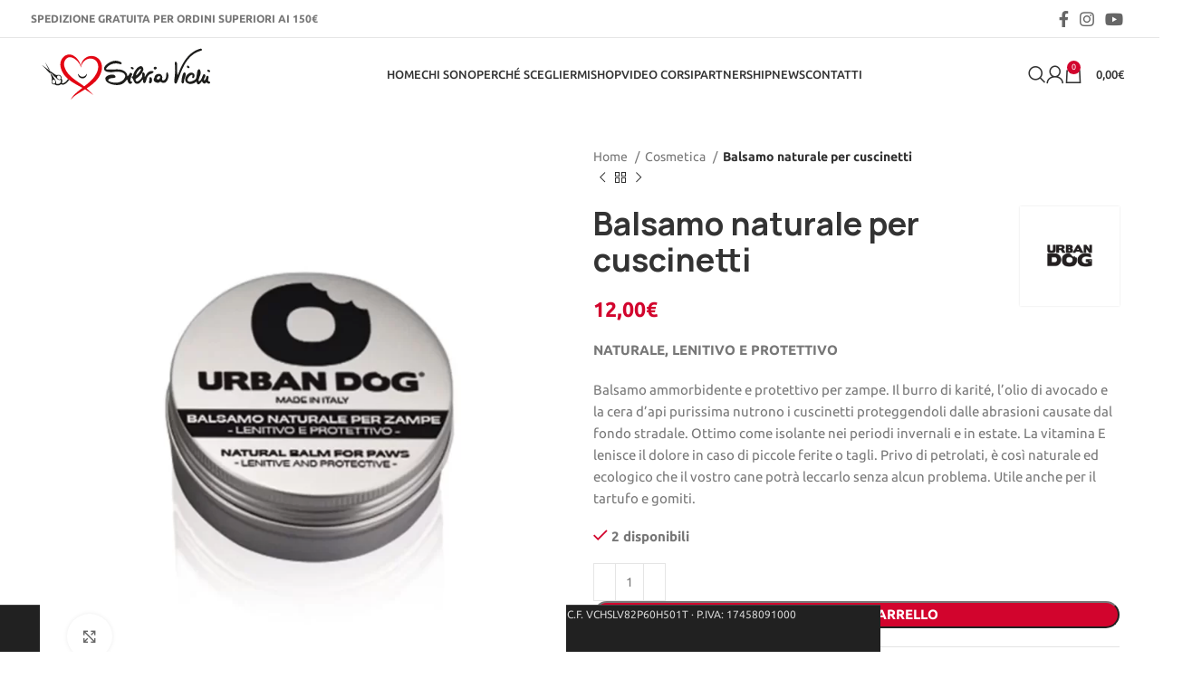

--- FILE ---
content_type: text/html; charset=UTF-8
request_url: https://www.silviavichi.it/prodotto/balsamo-naturale-per-cuscinetti/
body_size: 31598
content:
<!DOCTYPE html>
<html dir="ltr" lang="it-IT" prefix="og: https://ogp.me/ns#">
<head>
	<meta charset="UTF-8">
	<link rel="profile" href="https://gmpg.org/xfn/11">
	<link rel="pingback" href="https://www.silviavichi.it/xmlrpc.php">

	<title>Balsamo naturale per cuscinetti - Silvia Vichi</title>
	<style>img:is([sizes="auto" i], [sizes^="auto," i]) { contain-intrinsic-size: 3000px 1500px }</style>
	
		<!-- All in One SEO 4.9.1.1 - aioseo.com -->
	<meta name="description" content="NATURALE, LENITIVO E PROTETTIVO Balsamo ammorbidente e protettivo per zampe. Il burro di karité, l’olio di avocado e la cera d’api purissima nutrono i cuscinetti proteggendoli dalle abrasioni causate dal fondo stradale. Ottimo come isolante nei periodi invernali e in estate. La vitamina E lenisce il dolore in caso di piccole ferite o tagli. Privo di petrolati, è così naturale ed ecologico che il vostro cane potrà leccarlo senza alcun problema. Utile anche per il tartufo e gomiti." />
	<meta name="robots" content="max-image-preview:large" />
	<link rel="canonical" href="https://www.silviavichi.it/prodotto/balsamo-naturale-per-cuscinetti/" />
	<meta name="generator" content="All in One SEO (AIOSEO) 4.9.1.1" />
		<meta property="og:locale" content="it_IT" />
		<meta property="og:site_name" content="Silvia Vichi - Toelettatrice Professionale" />
		<meta property="og:type" content="article" />
		<meta property="og:title" content="Balsamo naturale per cuscinetti - Silvia Vichi" />
		<meta property="og:description" content="NATURALE, LENITIVO E PROTETTIVO Balsamo ammorbidente e protettivo per zampe. Il burro di karité, l’olio di avocado e la cera d’api purissima nutrono i cuscinetti proteggendoli dalle abrasioni causate dal fondo stradale. Ottimo come isolante nei periodi invernali e in estate. La vitamina E lenisce il dolore in caso di piccole ferite o tagli. Privo di petrolati, è così naturale ed ecologico che il vostro cane potrà leccarlo senza alcun problema. Utile anche per il tartufo e gomiti." />
		<meta property="og:url" content="https://www.silviavichi.it/prodotto/balsamo-naturale-per-cuscinetti/" />
		<meta property="article:published_time" content="2023-01-13T19:55:11+00:00" />
		<meta property="article:modified_time" content="2025-12-29T15:24:56+00:00" />
		<meta property="article:publisher" content="https://www.facebook.com/Amici-Accaniti-di-Silvia-Vichi-121529577909773/" />
		<meta name="twitter:card" content="summary_large_image" />
		<meta name="twitter:title" content="Balsamo naturale per cuscinetti - Silvia Vichi" />
		<meta name="twitter:description" content="NATURALE, LENITIVO E PROTETTIVO Balsamo ammorbidente e protettivo per zampe. Il burro di karité, l’olio di avocado e la cera d’api purissima nutrono i cuscinetti proteggendoli dalle abrasioni causate dal fondo stradale. Ottimo come isolante nei periodi invernali e in estate. La vitamina E lenisce il dolore in caso di piccole ferite o tagli. Privo di petrolati, è così naturale ed ecologico che il vostro cane potrà leccarlo senza alcun problema. Utile anche per il tartufo e gomiti." />
		<script type="application/ld+json" class="aioseo-schema">
			{"@context":"https:\/\/schema.org","@graph":[{"@type":"BreadcrumbList","@id":"https:\/\/www.silviavichi.it\/prodotto\/balsamo-naturale-per-cuscinetti\/#breadcrumblist","itemListElement":[{"@type":"ListItem","@id":"https:\/\/www.silviavichi.it#listItem","position":1,"name":"Home","item":"https:\/\/www.silviavichi.it","nextItem":{"@type":"ListItem","@id":"https:\/\/www.silviavichi.it\/shop\/#listItem","name":"Shop"}},{"@type":"ListItem","@id":"https:\/\/www.silviavichi.it\/shop\/#listItem","position":2,"name":"Shop","item":"https:\/\/www.silviavichi.it\/shop\/","nextItem":{"@type":"ListItem","@id":"https:\/\/www.silviavichi.it\/product-category\/cosmetica\/#listItem","name":"Cosmetica"},"previousItem":{"@type":"ListItem","@id":"https:\/\/www.silviavichi.it#listItem","name":"Home"}},{"@type":"ListItem","@id":"https:\/\/www.silviavichi.it\/product-category\/cosmetica\/#listItem","position":3,"name":"Cosmetica","item":"https:\/\/www.silviavichi.it\/product-category\/cosmetica\/","nextItem":{"@type":"ListItem","@id":"https:\/\/www.silviavichi.it\/prodotto\/balsamo-naturale-per-cuscinetti\/#listItem","name":"Balsamo naturale per cuscinetti"},"previousItem":{"@type":"ListItem","@id":"https:\/\/www.silviavichi.it\/shop\/#listItem","name":"Shop"}},{"@type":"ListItem","@id":"https:\/\/www.silviavichi.it\/prodotto\/balsamo-naturale-per-cuscinetti\/#listItem","position":4,"name":"Balsamo naturale per cuscinetti","previousItem":{"@type":"ListItem","@id":"https:\/\/www.silviavichi.it\/product-category\/cosmetica\/#listItem","name":"Cosmetica"}}]},{"@type":"ItemPage","@id":"https:\/\/www.silviavichi.it\/prodotto\/balsamo-naturale-per-cuscinetti\/#itempage","url":"https:\/\/www.silviavichi.it\/prodotto\/balsamo-naturale-per-cuscinetti\/","name":"Balsamo naturale per cuscinetti - Silvia Vichi","description":"NATURALE, LENITIVO E PROTETTIVO Balsamo ammorbidente e protettivo per zampe. Il burro di karit\u00e9, l\u2019olio di avocado e la cera d\u2019api purissima nutrono i cuscinetti proteggendoli dalle abrasioni causate dal fondo stradale. Ottimo come isolante nei periodi invernali e in estate. La vitamina E lenisce il dolore in caso di piccole ferite o tagli. Privo di petrolati, \u00e8 cos\u00ec naturale ed ecologico che il vostro cane potr\u00e0 leccarlo senza alcun problema. Utile anche per il tartufo e gomiti.","inLanguage":"it-IT","isPartOf":{"@id":"https:\/\/www.silviavichi.it\/#website"},"breadcrumb":{"@id":"https:\/\/www.silviavichi.it\/prodotto\/balsamo-naturale-per-cuscinetti\/#breadcrumblist"},"image":{"@type":"ImageObject","url":"https:\/\/www.silviavichi.it\/wp-content\/uploads\/2023\/01\/Balsamo-zampette-e1673951283253.webp","@id":"https:\/\/www.silviavichi.it\/prodotto\/balsamo-naturale-per-cuscinetti\/#mainImage","width":999,"height":999},"primaryImageOfPage":{"@id":"https:\/\/www.silviavichi.it\/prodotto\/balsamo-naturale-per-cuscinetti\/#mainImage"},"datePublished":"2023-01-13T20:55:11+01:00","dateModified":"2025-12-29T16:24:56+01:00"},{"@type":"Organization","@id":"https:\/\/www.silviavichi.it\/#organization","name":"Silvia Vichi","description":"Toelettatrice Professionale","url":"https:\/\/www.silviavichi.it\/","telephone":"+393206975586","logo":{"@type":"ImageObject","url":"https:\/\/www.silviavichi.it\/wp-content\/uploads\/2022\/12\/LOGO_SILVIA-VICHI_COLORI.png","@id":"https:\/\/www.silviavichi.it\/prodotto\/balsamo-naturale-per-cuscinetti\/#organizationLogo","width":400,"height":122},"image":{"@id":"https:\/\/www.silviavichi.it\/prodotto\/balsamo-naturale-per-cuscinetti\/#organizationLogo"},"sameAs":["https:\/\/www.facebook.com\/Amici-Accaniti-di-Silvia-Vichi-121529577909773\/"]},{"@type":"WebSite","@id":"https:\/\/www.silviavichi.it\/#website","url":"https:\/\/www.silviavichi.it\/","name":"Silvia Vichi","description":"Toelettatrice Professionale","inLanguage":"it-IT","publisher":{"@id":"https:\/\/www.silviavichi.it\/#organization"}}]}
		</script>
		<!-- All in One SEO -->

<script id="cookieyes" type="text/javascript" src="https://cdn-cookieyes.com/client_data/0145e4a0671840c6a791db6f/script.js"></script><link rel="alternate" type="application/rss+xml" title="Silvia Vichi &raquo; Feed" href="https://www.silviavichi.it/feed/" />
<link rel="alternate" type="application/rss+xml" title="Silvia Vichi &raquo; Feed dei commenti" href="https://www.silviavichi.it/comments/feed/" />
<link rel="alternate" type="application/rss+xml" title="Silvia Vichi &raquo; Balsamo naturale per cuscinetti Feed dei commenti" href="https://www.silviavichi.it/prodotto/balsamo-naturale-per-cuscinetti/feed/" />
		<!-- This site uses the Google Analytics by MonsterInsights plugin v9.10.1 - Using Analytics tracking - https://www.monsterinsights.com/ -->
							<script src="//www.googletagmanager.com/gtag/js?id=G-7NS9KNZ0TK"  data-cfasync="false" data-wpfc-render="false" type="text/javascript" async></script>
			<script data-cfasync="false" data-wpfc-render="false" type="text/javascript">
				var mi_version = '9.10.1';
				var mi_track_user = true;
				var mi_no_track_reason = '';
								var MonsterInsightsDefaultLocations = {"page_location":"https:\/\/www.silviavichi.it\/prodotto\/balsamo-naturale-per-cuscinetti\/"};
								if ( typeof MonsterInsightsPrivacyGuardFilter === 'function' ) {
					var MonsterInsightsLocations = (typeof MonsterInsightsExcludeQuery === 'object') ? MonsterInsightsPrivacyGuardFilter( MonsterInsightsExcludeQuery ) : MonsterInsightsPrivacyGuardFilter( MonsterInsightsDefaultLocations );
				} else {
					var MonsterInsightsLocations = (typeof MonsterInsightsExcludeQuery === 'object') ? MonsterInsightsExcludeQuery : MonsterInsightsDefaultLocations;
				}

								var disableStrs = [
										'ga-disable-G-7NS9KNZ0TK',
									];

				/* Function to detect opted out users */
				function __gtagTrackerIsOptedOut() {
					for (var index = 0; index < disableStrs.length; index++) {
						if (document.cookie.indexOf(disableStrs[index] + '=true') > -1) {
							return true;
						}
					}

					return false;
				}

				/* Disable tracking if the opt-out cookie exists. */
				if (__gtagTrackerIsOptedOut()) {
					for (var index = 0; index < disableStrs.length; index++) {
						window[disableStrs[index]] = true;
					}
				}

				/* Opt-out function */
				function __gtagTrackerOptout() {
					for (var index = 0; index < disableStrs.length; index++) {
						document.cookie = disableStrs[index] + '=true; expires=Thu, 31 Dec 2099 23:59:59 UTC; path=/';
						window[disableStrs[index]] = true;
					}
				}

				if ('undefined' === typeof gaOptout) {
					function gaOptout() {
						__gtagTrackerOptout();
					}
				}
								window.dataLayer = window.dataLayer || [];

				window.MonsterInsightsDualTracker = {
					helpers: {},
					trackers: {},
				};
				if (mi_track_user) {
					function __gtagDataLayer() {
						dataLayer.push(arguments);
					}

					function __gtagTracker(type, name, parameters) {
						if (!parameters) {
							parameters = {};
						}

						if (parameters.send_to) {
							__gtagDataLayer.apply(null, arguments);
							return;
						}

						if (type === 'event') {
														parameters.send_to = monsterinsights_frontend.v4_id;
							var hookName = name;
							if (typeof parameters['event_category'] !== 'undefined') {
								hookName = parameters['event_category'] + ':' + name;
							}

							if (typeof MonsterInsightsDualTracker.trackers[hookName] !== 'undefined') {
								MonsterInsightsDualTracker.trackers[hookName](parameters);
							} else {
								__gtagDataLayer('event', name, parameters);
							}
							
						} else {
							__gtagDataLayer.apply(null, arguments);
						}
					}

					__gtagTracker('js', new Date());
					__gtagTracker('set', {
						'developer_id.dZGIzZG': true,
											});
					if ( MonsterInsightsLocations.page_location ) {
						__gtagTracker('set', MonsterInsightsLocations);
					}
										__gtagTracker('config', 'G-7NS9KNZ0TK', {"forceSSL":"true","link_attribution":"true"} );
										window.gtag = __gtagTracker;										(function () {
						/* https://developers.google.com/analytics/devguides/collection/analyticsjs/ */
						/* ga and __gaTracker compatibility shim. */
						var noopfn = function () {
							return null;
						};
						var newtracker = function () {
							return new Tracker();
						};
						var Tracker = function () {
							return null;
						};
						var p = Tracker.prototype;
						p.get = noopfn;
						p.set = noopfn;
						p.send = function () {
							var args = Array.prototype.slice.call(arguments);
							args.unshift('send');
							__gaTracker.apply(null, args);
						};
						var __gaTracker = function () {
							var len = arguments.length;
							if (len === 0) {
								return;
							}
							var f = arguments[len - 1];
							if (typeof f !== 'object' || f === null || typeof f.hitCallback !== 'function') {
								if ('send' === arguments[0]) {
									var hitConverted, hitObject = false, action;
									if ('event' === arguments[1]) {
										if ('undefined' !== typeof arguments[3]) {
											hitObject = {
												'eventAction': arguments[3],
												'eventCategory': arguments[2],
												'eventLabel': arguments[4],
												'value': arguments[5] ? arguments[5] : 1,
											}
										}
									}
									if ('pageview' === arguments[1]) {
										if ('undefined' !== typeof arguments[2]) {
											hitObject = {
												'eventAction': 'page_view',
												'page_path': arguments[2],
											}
										}
									}
									if (typeof arguments[2] === 'object') {
										hitObject = arguments[2];
									}
									if (typeof arguments[5] === 'object') {
										Object.assign(hitObject, arguments[5]);
									}
									if ('undefined' !== typeof arguments[1].hitType) {
										hitObject = arguments[1];
										if ('pageview' === hitObject.hitType) {
											hitObject.eventAction = 'page_view';
										}
									}
									if (hitObject) {
										action = 'timing' === arguments[1].hitType ? 'timing_complete' : hitObject.eventAction;
										hitConverted = mapArgs(hitObject);
										__gtagTracker('event', action, hitConverted);
									}
								}
								return;
							}

							function mapArgs(args) {
								var arg, hit = {};
								var gaMap = {
									'eventCategory': 'event_category',
									'eventAction': 'event_action',
									'eventLabel': 'event_label',
									'eventValue': 'event_value',
									'nonInteraction': 'non_interaction',
									'timingCategory': 'event_category',
									'timingVar': 'name',
									'timingValue': 'value',
									'timingLabel': 'event_label',
									'page': 'page_path',
									'location': 'page_location',
									'title': 'page_title',
									'referrer' : 'page_referrer',
								};
								for (arg in args) {
																		if (!(!args.hasOwnProperty(arg) || !gaMap.hasOwnProperty(arg))) {
										hit[gaMap[arg]] = args[arg];
									} else {
										hit[arg] = args[arg];
									}
								}
								return hit;
							}

							try {
								f.hitCallback();
							} catch (ex) {
							}
						};
						__gaTracker.create = newtracker;
						__gaTracker.getByName = newtracker;
						__gaTracker.getAll = function () {
							return [];
						};
						__gaTracker.remove = noopfn;
						__gaTracker.loaded = true;
						window['__gaTracker'] = __gaTracker;
					})();
									} else {
										console.log("");
					(function () {
						function __gtagTracker() {
							return null;
						}

						window['__gtagTracker'] = __gtagTracker;
						window['gtag'] = __gtagTracker;
					})();
									}
			</script>
							<!-- / Google Analytics by MonsterInsights -->
		<link rel='stylesheet' id='dashicons-css' href='https://www.silviavichi.it/wp-includes/css/dashicons.min.css?ver=b9d77e6e7a959d151c3a5ccfa17a2cc4' type='text/css' media='all' />
<link rel='stylesheet' id='thickbox-css' href='https://www.silviavichi.it/wp-includes/js/thickbox/thickbox.css?ver=b9d77e6e7a959d151c3a5ccfa17a2cc4' type='text/css' media='all' />
<link rel='stylesheet' id='ht_ctc_main_css-css' href='https://www.silviavichi.it/wp-content/plugins/click-to-chat-for-whatsapp/new/inc/assets/css/main.css?ver=4.33' type='text/css' media='all' />
<link rel='stylesheet' id='wp-block-library-css' href='https://www.silviavichi.it/wp-includes/css/dist/block-library/style.min.css?ver=b9d77e6e7a959d151c3a5ccfa17a2cc4' type='text/css' media='all' />
<style id='classic-theme-styles-inline-css' type='text/css'>
/*! This file is auto-generated */
.wp-block-button__link{color:#fff;background-color:#32373c;border-radius:9999px;box-shadow:none;text-decoration:none;padding:calc(.667em + 2px) calc(1.333em + 2px);font-size:1.125em}.wp-block-file__button{background:#32373c;color:#fff;text-decoration:none}
</style>
<link rel='stylesheet' id='aioseo/css/src/vue/standalone/blocks/table-of-contents/global.scss-css' href='https://www.silviavichi.it/wp-content/plugins/all-in-one-seo-pack/dist/Lite/assets/css/table-of-contents/global.e90f6d47.css?ver=4.9.1.1' type='text/css' media='all' />
<style id='safe-svg-svg-icon-style-inline-css' type='text/css'>
.safe-svg-cover{text-align:center}.safe-svg-cover .safe-svg-inside{display:inline-block;max-width:100%}.safe-svg-cover svg{fill:currentColor;height:100%;max-height:100%;max-width:100%;width:100%}

</style>
<style id='global-styles-inline-css' type='text/css'>
:root{--wp--preset--aspect-ratio--square: 1;--wp--preset--aspect-ratio--4-3: 4/3;--wp--preset--aspect-ratio--3-4: 3/4;--wp--preset--aspect-ratio--3-2: 3/2;--wp--preset--aspect-ratio--2-3: 2/3;--wp--preset--aspect-ratio--16-9: 16/9;--wp--preset--aspect-ratio--9-16: 9/16;--wp--preset--color--black: #000000;--wp--preset--color--cyan-bluish-gray: #abb8c3;--wp--preset--color--white: #ffffff;--wp--preset--color--pale-pink: #f78da7;--wp--preset--color--vivid-red: #cf2e2e;--wp--preset--color--luminous-vivid-orange: #ff6900;--wp--preset--color--luminous-vivid-amber: #fcb900;--wp--preset--color--light-green-cyan: #7bdcb5;--wp--preset--color--vivid-green-cyan: #00d084;--wp--preset--color--pale-cyan-blue: #8ed1fc;--wp--preset--color--vivid-cyan-blue: #0693e3;--wp--preset--color--vivid-purple: #9b51e0;--wp--preset--gradient--vivid-cyan-blue-to-vivid-purple: linear-gradient(135deg,rgba(6,147,227,1) 0%,rgb(155,81,224) 100%);--wp--preset--gradient--light-green-cyan-to-vivid-green-cyan: linear-gradient(135deg,rgb(122,220,180) 0%,rgb(0,208,130) 100%);--wp--preset--gradient--luminous-vivid-amber-to-luminous-vivid-orange: linear-gradient(135deg,rgba(252,185,0,1) 0%,rgba(255,105,0,1) 100%);--wp--preset--gradient--luminous-vivid-orange-to-vivid-red: linear-gradient(135deg,rgba(255,105,0,1) 0%,rgb(207,46,46) 100%);--wp--preset--gradient--very-light-gray-to-cyan-bluish-gray: linear-gradient(135deg,rgb(238,238,238) 0%,rgb(169,184,195) 100%);--wp--preset--gradient--cool-to-warm-spectrum: linear-gradient(135deg,rgb(74,234,220) 0%,rgb(151,120,209) 20%,rgb(207,42,186) 40%,rgb(238,44,130) 60%,rgb(251,105,98) 80%,rgb(254,248,76) 100%);--wp--preset--gradient--blush-light-purple: linear-gradient(135deg,rgb(255,206,236) 0%,rgb(152,150,240) 100%);--wp--preset--gradient--blush-bordeaux: linear-gradient(135deg,rgb(254,205,165) 0%,rgb(254,45,45) 50%,rgb(107,0,62) 100%);--wp--preset--gradient--luminous-dusk: linear-gradient(135deg,rgb(255,203,112) 0%,rgb(199,81,192) 50%,rgb(65,88,208) 100%);--wp--preset--gradient--pale-ocean: linear-gradient(135deg,rgb(255,245,203) 0%,rgb(182,227,212) 50%,rgb(51,167,181) 100%);--wp--preset--gradient--electric-grass: linear-gradient(135deg,rgb(202,248,128) 0%,rgb(113,206,126) 100%);--wp--preset--gradient--midnight: linear-gradient(135deg,rgb(2,3,129) 0%,rgb(40,116,252) 100%);--wp--preset--font-size--small: 13px;--wp--preset--font-size--medium: 20px;--wp--preset--font-size--large: 36px;--wp--preset--font-size--x-large: 42px;--wp--preset--spacing--20: 0.44rem;--wp--preset--spacing--30: 0.67rem;--wp--preset--spacing--40: 1rem;--wp--preset--spacing--50: 1.5rem;--wp--preset--spacing--60: 2.25rem;--wp--preset--spacing--70: 3.38rem;--wp--preset--spacing--80: 5.06rem;--wp--preset--shadow--natural: 6px 6px 9px rgba(0, 0, 0, 0.2);--wp--preset--shadow--deep: 12px 12px 50px rgba(0, 0, 0, 0.4);--wp--preset--shadow--sharp: 6px 6px 0px rgba(0, 0, 0, 0.2);--wp--preset--shadow--outlined: 6px 6px 0px -3px rgba(255, 255, 255, 1), 6px 6px rgba(0, 0, 0, 1);--wp--preset--shadow--crisp: 6px 6px 0px rgba(0, 0, 0, 1);}:where(.is-layout-flex){gap: 0.5em;}:where(.is-layout-grid){gap: 0.5em;}body .is-layout-flex{display: flex;}.is-layout-flex{flex-wrap: wrap;align-items: center;}.is-layout-flex > :is(*, div){margin: 0;}body .is-layout-grid{display: grid;}.is-layout-grid > :is(*, div){margin: 0;}:where(.wp-block-columns.is-layout-flex){gap: 2em;}:where(.wp-block-columns.is-layout-grid){gap: 2em;}:where(.wp-block-post-template.is-layout-flex){gap: 1.25em;}:where(.wp-block-post-template.is-layout-grid){gap: 1.25em;}.has-black-color{color: var(--wp--preset--color--black) !important;}.has-cyan-bluish-gray-color{color: var(--wp--preset--color--cyan-bluish-gray) !important;}.has-white-color{color: var(--wp--preset--color--white) !important;}.has-pale-pink-color{color: var(--wp--preset--color--pale-pink) !important;}.has-vivid-red-color{color: var(--wp--preset--color--vivid-red) !important;}.has-luminous-vivid-orange-color{color: var(--wp--preset--color--luminous-vivid-orange) !important;}.has-luminous-vivid-amber-color{color: var(--wp--preset--color--luminous-vivid-amber) !important;}.has-light-green-cyan-color{color: var(--wp--preset--color--light-green-cyan) !important;}.has-vivid-green-cyan-color{color: var(--wp--preset--color--vivid-green-cyan) !important;}.has-pale-cyan-blue-color{color: var(--wp--preset--color--pale-cyan-blue) !important;}.has-vivid-cyan-blue-color{color: var(--wp--preset--color--vivid-cyan-blue) !important;}.has-vivid-purple-color{color: var(--wp--preset--color--vivid-purple) !important;}.has-black-background-color{background-color: var(--wp--preset--color--black) !important;}.has-cyan-bluish-gray-background-color{background-color: var(--wp--preset--color--cyan-bluish-gray) !important;}.has-white-background-color{background-color: var(--wp--preset--color--white) !important;}.has-pale-pink-background-color{background-color: var(--wp--preset--color--pale-pink) !important;}.has-vivid-red-background-color{background-color: var(--wp--preset--color--vivid-red) !important;}.has-luminous-vivid-orange-background-color{background-color: var(--wp--preset--color--luminous-vivid-orange) !important;}.has-luminous-vivid-amber-background-color{background-color: var(--wp--preset--color--luminous-vivid-amber) !important;}.has-light-green-cyan-background-color{background-color: var(--wp--preset--color--light-green-cyan) !important;}.has-vivid-green-cyan-background-color{background-color: var(--wp--preset--color--vivid-green-cyan) !important;}.has-pale-cyan-blue-background-color{background-color: var(--wp--preset--color--pale-cyan-blue) !important;}.has-vivid-cyan-blue-background-color{background-color: var(--wp--preset--color--vivid-cyan-blue) !important;}.has-vivid-purple-background-color{background-color: var(--wp--preset--color--vivid-purple) !important;}.has-black-border-color{border-color: var(--wp--preset--color--black) !important;}.has-cyan-bluish-gray-border-color{border-color: var(--wp--preset--color--cyan-bluish-gray) !important;}.has-white-border-color{border-color: var(--wp--preset--color--white) !important;}.has-pale-pink-border-color{border-color: var(--wp--preset--color--pale-pink) !important;}.has-vivid-red-border-color{border-color: var(--wp--preset--color--vivid-red) !important;}.has-luminous-vivid-orange-border-color{border-color: var(--wp--preset--color--luminous-vivid-orange) !important;}.has-luminous-vivid-amber-border-color{border-color: var(--wp--preset--color--luminous-vivid-amber) !important;}.has-light-green-cyan-border-color{border-color: var(--wp--preset--color--light-green-cyan) !important;}.has-vivid-green-cyan-border-color{border-color: var(--wp--preset--color--vivid-green-cyan) !important;}.has-pale-cyan-blue-border-color{border-color: var(--wp--preset--color--pale-cyan-blue) !important;}.has-vivid-cyan-blue-border-color{border-color: var(--wp--preset--color--vivid-cyan-blue) !important;}.has-vivid-purple-border-color{border-color: var(--wp--preset--color--vivid-purple) !important;}.has-vivid-cyan-blue-to-vivid-purple-gradient-background{background: var(--wp--preset--gradient--vivid-cyan-blue-to-vivid-purple) !important;}.has-light-green-cyan-to-vivid-green-cyan-gradient-background{background: var(--wp--preset--gradient--light-green-cyan-to-vivid-green-cyan) !important;}.has-luminous-vivid-amber-to-luminous-vivid-orange-gradient-background{background: var(--wp--preset--gradient--luminous-vivid-amber-to-luminous-vivid-orange) !important;}.has-luminous-vivid-orange-to-vivid-red-gradient-background{background: var(--wp--preset--gradient--luminous-vivid-orange-to-vivid-red) !important;}.has-very-light-gray-to-cyan-bluish-gray-gradient-background{background: var(--wp--preset--gradient--very-light-gray-to-cyan-bluish-gray) !important;}.has-cool-to-warm-spectrum-gradient-background{background: var(--wp--preset--gradient--cool-to-warm-spectrum) !important;}.has-blush-light-purple-gradient-background{background: var(--wp--preset--gradient--blush-light-purple) !important;}.has-blush-bordeaux-gradient-background{background: var(--wp--preset--gradient--blush-bordeaux) !important;}.has-luminous-dusk-gradient-background{background: var(--wp--preset--gradient--luminous-dusk) !important;}.has-pale-ocean-gradient-background{background: var(--wp--preset--gradient--pale-ocean) !important;}.has-electric-grass-gradient-background{background: var(--wp--preset--gradient--electric-grass) !important;}.has-midnight-gradient-background{background: var(--wp--preset--gradient--midnight) !important;}.has-small-font-size{font-size: var(--wp--preset--font-size--small) !important;}.has-medium-font-size{font-size: var(--wp--preset--font-size--medium) !important;}.has-large-font-size{font-size: var(--wp--preset--font-size--large) !important;}.has-x-large-font-size{font-size: var(--wp--preset--font-size--x-large) !important;}
:where(.wp-block-post-template.is-layout-flex){gap: 1.25em;}:where(.wp-block-post-template.is-layout-grid){gap: 1.25em;}
:where(.wp-block-columns.is-layout-flex){gap: 2em;}:where(.wp-block-columns.is-layout-grid){gap: 2em;}
:root :where(.wp-block-pullquote){font-size: 1.5em;line-height: 1.6;}
</style>
<link rel='stylesheet' id='eh-style-css' href='https://www.silviavichi.it/wp-content/plugins/payment-gateway-stripe-and-woocommerce-integration/assets/css/eh-style.css?ver=5.0.6' type='text/css' media='all' />
<style id='woocommerce-inline-inline-css' type='text/css'>
.woocommerce form .form-row .required { visibility: visible; }
</style>
<link rel='stylesheet' id='learndash_quiz_front_css-css' href='//www.silviavichi.it/wp-content/plugins/sfwd-lms/themes/legacy/templates/learndash_quiz_front.min.css?ver=4.10.1' type='text/css' media='all' />
<link rel='stylesheet' id='jquery-dropdown-css-css' href='//www.silviavichi.it/wp-content/plugins/sfwd-lms/assets/css/jquery.dropdown.min.css?ver=4.10.1' type='text/css' media='all' />
<link rel='stylesheet' id='learndash_lesson_video-css' href='//www.silviavichi.it/wp-content/plugins/sfwd-lms/themes/legacy/templates/learndash_lesson_video.min.css?ver=4.10.1' type='text/css' media='all' />
<link rel='stylesheet' id='learndash-front-css' href='//www.silviavichi.it/wp-content/plugins/sfwd-lms/themes/ld30/assets/css/learndash.min.css?ver=4.10.1' type='text/css' media='all' />
<style id='learndash-front-inline-css' type='text/css'>
		.learndash-wrapper .ld-item-list .ld-item-list-item.ld-is-next,
		.learndash-wrapper .wpProQuiz_content .wpProQuiz_questionListItem label:focus-within {
			border-color: #d2042d;
		}

		/*
		.learndash-wrapper a:not(.ld-button):not(#quiz_continue_link):not(.ld-focus-menu-link):not(.btn-blue):not(#quiz_continue_link):not(.ld-js-register-account):not(#ld-focus-mode-course-heading):not(#btn-join):not(.ld-item-name):not(.ld-table-list-item-preview):not(.ld-lesson-item-preview-heading),
		 */

		.learndash-wrapper .ld-breadcrumbs a,
		.learndash-wrapper .ld-lesson-item.ld-is-current-lesson .ld-lesson-item-preview-heading,
		.learndash-wrapper .ld-lesson-item.ld-is-current-lesson .ld-lesson-title,
		.learndash-wrapper .ld-primary-color-hover:hover,
		.learndash-wrapper .ld-primary-color,
		.learndash-wrapper .ld-primary-color-hover:hover,
		.learndash-wrapper .ld-primary-color,
		.learndash-wrapper .ld-tabs .ld-tabs-navigation .ld-tab.ld-active,
		.learndash-wrapper .ld-button.ld-button-transparent,
		.learndash-wrapper .ld-button.ld-button-reverse,
		.learndash-wrapper .ld-icon-certificate,
		.learndash-wrapper .ld-login-modal .ld-login-modal-login .ld-modal-heading,
		#wpProQuiz_user_content a,
		.learndash-wrapper .ld-item-list .ld-item-list-item a.ld-item-name:hover,
		.learndash-wrapper .ld-focus-comments__heading-actions .ld-expand-button,
		.learndash-wrapper .ld-focus-comments__heading a,
		.learndash-wrapper .ld-focus-comments .comment-respond a,
		.learndash-wrapper .ld-focus-comment .ld-comment-reply a.comment-reply-link:hover,
		.learndash-wrapper .ld-expand-button.ld-button-alternate {
			color: #d2042d !important;
		}

		.learndash-wrapper .ld-focus-comment.bypostauthor>.ld-comment-wrapper,
		.learndash-wrapper .ld-focus-comment.role-group_leader>.ld-comment-wrapper,
		.learndash-wrapper .ld-focus-comment.role-administrator>.ld-comment-wrapper {
			background-color:rgba(210, 4, 45, 0.03) !important;
		}


		.learndash-wrapper .ld-primary-background,
		.learndash-wrapper .ld-tabs .ld-tabs-navigation .ld-tab.ld-active:after {
			background: #d2042d !important;
		}



		.learndash-wrapper .ld-course-navigation .ld-lesson-item.ld-is-current-lesson .ld-status-incomplete,
		.learndash-wrapper .ld-focus-comment.bypostauthor:not(.ptype-sfwd-assignment) >.ld-comment-wrapper>.ld-comment-avatar img,
		.learndash-wrapper .ld-focus-comment.role-group_leader>.ld-comment-wrapper>.ld-comment-avatar img,
		.learndash-wrapper .ld-focus-comment.role-administrator>.ld-comment-wrapper>.ld-comment-avatar img {
			border-color: #d2042d !important;
		}



		.learndash-wrapper .ld-loading::before {
			border-top:3px solid #d2042d !important;
		}

		.learndash-wrapper .ld-button:hover:not(.learndash-link-previous-incomplete):not(.ld-button-transparent),
		#learndash-tooltips .ld-tooltip:after,
		#learndash-tooltips .ld-tooltip,
		.learndash-wrapper .ld-primary-background,
		.learndash-wrapper .btn-join,
		.learndash-wrapper #btn-join,
		.learndash-wrapper .ld-button:not(.ld-button-reverse):not(.learndash-link-previous-incomplete):not(.ld-button-transparent),
		.learndash-wrapper .ld-expand-button,
		.learndash-wrapper .wpProQuiz_content .wpProQuiz_button:not(.wpProQuiz_button_reShowQuestion):not(.wpProQuiz_button_restartQuiz),
		.learndash-wrapper .wpProQuiz_content .wpProQuiz_button2,
		.learndash-wrapper .ld-focus .ld-focus-sidebar .ld-course-navigation-heading,
		.learndash-wrapper .ld-focus .ld-focus-sidebar .ld-focus-sidebar-trigger,
		.learndash-wrapper .ld-focus-comments .form-submit #submit,
		.learndash-wrapper .ld-login-modal input[type='submit'],
		.learndash-wrapper .ld-login-modal .ld-login-modal-register,
		.learndash-wrapper .wpProQuiz_content .wpProQuiz_certificate a.btn-blue,
		.learndash-wrapper .ld-focus .ld-focus-header .ld-user-menu .ld-user-menu-items a,
		#wpProQuiz_user_content table.wp-list-table thead th,
		#wpProQuiz_overlay_close,
		.learndash-wrapper .ld-expand-button.ld-button-alternate .ld-icon {
			background-color: #d2042d !important;
		}

		.learndash-wrapper .ld-focus .ld-focus-header .ld-user-menu .ld-user-menu-items:before {
			border-bottom-color: #d2042d !important;
		}

		.learndash-wrapper .ld-button.ld-button-transparent:hover {
			background: transparent !important;
		}

		.learndash-wrapper .ld-focus .ld-focus-header .sfwd-mark-complete .learndash_mark_complete_button,
		.learndash-wrapper .ld-focus .ld-focus-header #sfwd-mark-complete #learndash_mark_complete_button,
		.learndash-wrapper .ld-button.ld-button-transparent,
		.learndash-wrapper .ld-button.ld-button-alternate,
		.learndash-wrapper .ld-expand-button.ld-button-alternate {
			background-color:transparent !important;
		}

		.learndash-wrapper .ld-focus-header .ld-user-menu .ld-user-menu-items a,
		.learndash-wrapper .ld-button.ld-button-reverse:hover,
		.learndash-wrapper .ld-alert-success .ld-alert-icon.ld-icon-certificate,
		.learndash-wrapper .ld-alert-warning .ld-button:not(.learndash-link-previous-incomplete),
		.learndash-wrapper .ld-primary-background.ld-status {
			color:white !important;
		}

		.learndash-wrapper .ld-status.ld-status-unlocked {
			background-color: rgba(210,4,45,0.2) !important;
			color: #d2042d !important;
		}

		.learndash-wrapper .wpProQuiz_content .wpProQuiz_addToplist {
			background-color: rgba(210,4,45,0.1) !important;
			border: 1px solid #d2042d !important;
		}

		.learndash-wrapper .wpProQuiz_content .wpProQuiz_toplistTable th {
			background: #d2042d !important;
		}

		.learndash-wrapper .wpProQuiz_content .wpProQuiz_toplistTrOdd {
			background-color: rgba(210,4,45,0.1) !important;
		}

		.learndash-wrapper .wpProQuiz_content .wpProQuiz_reviewDiv li.wpProQuiz_reviewQuestionTarget {
			background-color: #d2042d !important;
		}
		.learndash-wrapper .wpProQuiz_content .wpProQuiz_time_limit .wpProQuiz_progress {
			background-color: #d2042d !important;
		}
		
		.learndash-wrapper #quiz_continue_link,
		.learndash-wrapper .ld-secondary-background,
		.learndash-wrapper .learndash_mark_complete_button,
		.learndash-wrapper #learndash_mark_complete_button,
		.learndash-wrapper .ld-status-complete,
		.learndash-wrapper .ld-alert-success .ld-button,
		.learndash-wrapper .ld-alert-success .ld-alert-icon {
			background-color: #43c100 !important;
		}

		.learndash-wrapper .wpProQuiz_content a#quiz_continue_link {
			background-color: #43c100 !important;
		}

		.learndash-wrapper .course_progress .sending_progress_bar {
			background: #43c100 !important;
		}

		.learndash-wrapper .wpProQuiz_content .wpProQuiz_button_reShowQuestion:hover, .learndash-wrapper .wpProQuiz_content .wpProQuiz_button_restartQuiz:hover {
			background-color: #43c100 !important;
			opacity: 0.75;
		}

		.learndash-wrapper .ld-secondary-color-hover:hover,
		.learndash-wrapper .ld-secondary-color,
		.learndash-wrapper .ld-focus .ld-focus-header .sfwd-mark-complete .learndash_mark_complete_button,
		.learndash-wrapper .ld-focus .ld-focus-header #sfwd-mark-complete #learndash_mark_complete_button,
		.learndash-wrapper .ld-focus .ld-focus-header .sfwd-mark-complete:after {
			color: #43c100 !important;
		}

		.learndash-wrapper .ld-secondary-in-progress-icon {
			border-left-color: #43c100 !important;
			border-top-color: #43c100 !important;
		}

		.learndash-wrapper .ld-alert-success {
			border-color: #43c100;
			background-color: transparent !important;
			color: #43c100;
		}

		.learndash-wrapper .wpProQuiz_content .wpProQuiz_reviewQuestion li.wpProQuiz_reviewQuestionSolved,
		.learndash-wrapper .wpProQuiz_content .wpProQuiz_box li.wpProQuiz_reviewQuestionSolved {
			background-color: #43c100 !important;
		}

		.learndash-wrapper .wpProQuiz_content  .wpProQuiz_reviewLegend span.wpProQuiz_reviewColor_Answer {
			background-color: #43c100 !important;
		}

		
		.learndash-wrapper .ld-alert-warning {
			background-color:transparent;
		}

		.learndash-wrapper .ld-status-waiting,
		.learndash-wrapper .ld-alert-warning .ld-alert-icon {
			background-color: #dd9933 !important;
		}

		.learndash-wrapper .ld-tertiary-color-hover:hover,
		.learndash-wrapper .ld-tertiary-color,
		.learndash-wrapper .ld-alert-warning {
			color: #dd9933 !important;
		}

		.learndash-wrapper .ld-tertiary-background {
			background-color: #dd9933 !important;
		}

		.learndash-wrapper .ld-alert-warning {
			border-color: #dd9933 !important;
		}

		.learndash-wrapper .ld-tertiary-background,
		.learndash-wrapper .ld-alert-warning .ld-alert-icon {
			color:white !important;
		}

		.learndash-wrapper .wpProQuiz_content .wpProQuiz_reviewQuestion li.wpProQuiz_reviewQuestionReview,
		.learndash-wrapper .wpProQuiz_content .wpProQuiz_box li.wpProQuiz_reviewQuestionReview {
			background-color: #dd9933 !important;
		}

		.learndash-wrapper .wpProQuiz_content  .wpProQuiz_reviewLegend span.wpProQuiz_reviewColor_Review {
			background-color: #dd9933 !important;
		}

		
</style>
<link rel='stylesheet' id='js_composer_front-css' href='https://www.silviavichi.it/wp-content/plugins/js_composer/assets/css/js_composer.min.css?ver=7.1' type='text/css' media='all' />
<link rel='stylesheet' id='bootstrap-css' href='https://www.silviavichi.it/wp-content/themes/woodmart/css/bootstrap-light.min.css?ver=7.3.2' type='text/css' media='all' />
<link rel='stylesheet' id='woodmart-style-css' href='https://www.silviavichi.it/wp-content/themes/woodmart/css/parts/base.min.css?ver=7.3.2' type='text/css' media='all' />
<link rel='stylesheet' id='wd-widget-wd-recent-posts-css' href='https://www.silviavichi.it/wp-content/themes/woodmart/css/parts/widget-wd-recent-posts.min.css?ver=7.3.2' type='text/css' media='all' />
<link rel='stylesheet' id='wd-widget-nav-css' href='https://www.silviavichi.it/wp-content/themes/woodmart/css/parts/widget-nav.min.css?ver=7.3.2' type='text/css' media='all' />
<link rel='stylesheet' id='wd-widget-wd-layered-nav-css' href='https://www.silviavichi.it/wp-content/themes/woodmart/css/parts/woo-widget-wd-layered-nav.min.css?ver=7.3.2' type='text/css' media='all' />
<link rel='stylesheet' id='wd-woo-mod-swatches-base-css' href='https://www.silviavichi.it/wp-content/themes/woodmart/css/parts/woo-mod-swatches-base.min.css?ver=7.3.2' type='text/css' media='all' />
<link rel='stylesheet' id='wd-woo-mod-swatches-filter-css' href='https://www.silviavichi.it/wp-content/themes/woodmart/css/parts/woo-mod-swatches-filter.min.css?ver=7.3.2' type='text/css' media='all' />
<link rel='stylesheet' id='wd-widget-product-list-css' href='https://www.silviavichi.it/wp-content/themes/woodmart/css/parts/woo-widget-product-list.min.css?ver=7.3.2' type='text/css' media='all' />
<link rel='stylesheet' id='wd-footer-sticky-css' href='https://www.silviavichi.it/wp-content/themes/woodmart/css/parts/footer-sticky.min.css?ver=7.3.2' type='text/css' media='all' />
<link rel='stylesheet' id='wd-wp-gutenberg-css' href='https://www.silviavichi.it/wp-content/themes/woodmart/css/parts/wp-gutenberg.min.css?ver=7.3.2' type='text/css' media='all' />
<link rel='stylesheet' id='wd-wpcf7-css' href='https://www.silviavichi.it/wp-content/themes/woodmart/css/parts/int-wpcf7.min.css?ver=7.3.2' type='text/css' media='all' />
<link rel='stylesheet' id='wd-revolution-slider-css' href='https://www.silviavichi.it/wp-content/themes/woodmart/css/parts/int-rev-slider.min.css?ver=7.3.2' type='text/css' media='all' />
<link rel='stylesheet' id='wd-wpbakery-base-css' href='https://www.silviavichi.it/wp-content/themes/woodmart/css/parts/int-wpb-base.min.css?ver=7.3.2' type='text/css' media='all' />
<link rel='stylesheet' id='wd-wpbakery-base-deprecated-css' href='https://www.silviavichi.it/wp-content/themes/woodmart/css/parts/int-wpb-base-deprecated.min.css?ver=7.3.2' type='text/css' media='all' />
<link rel='stylesheet' id='wd-woocommerce-base-css' href='https://www.silviavichi.it/wp-content/themes/woodmart/css/parts/woocommerce-base.min.css?ver=7.3.2' type='text/css' media='all' />
<link rel='stylesheet' id='wd-mod-star-rating-css' href='https://www.silviavichi.it/wp-content/themes/woodmart/css/parts/mod-star-rating.min.css?ver=7.3.2' type='text/css' media='all' />
<link rel='stylesheet' id='wd-woo-el-track-order-css' href='https://www.silviavichi.it/wp-content/themes/woodmart/css/parts/woo-el-track-order.min.css?ver=7.3.2' type='text/css' media='all' />
<link rel='stylesheet' id='wd-woo-gutenberg-css' href='https://www.silviavichi.it/wp-content/themes/woodmart/css/parts/woo-gutenberg.min.css?ver=7.3.2' type='text/css' media='all' />
<link rel='stylesheet' id='wd-woo-mod-quantity-css' href='https://www.silviavichi.it/wp-content/themes/woodmart/css/parts/woo-mod-quantity.min.css?ver=7.3.2' type='text/css' media='all' />
<link rel='stylesheet' id='wd-woo-single-prod-el-base-css' href='https://www.silviavichi.it/wp-content/themes/woodmart/css/parts/woo-single-prod-el-base.min.css?ver=7.3.2' type='text/css' media='all' />
<link rel='stylesheet' id='wd-woo-mod-stock-status-css' href='https://www.silviavichi.it/wp-content/themes/woodmart/css/parts/woo-mod-stock-status.min.css?ver=7.3.2' type='text/css' media='all' />
<link rel='stylesheet' id='wd-woo-mod-shop-attributes-css' href='https://www.silviavichi.it/wp-content/themes/woodmart/css/parts/woo-mod-shop-attributes.min.css?ver=7.3.2' type='text/css' media='all' />
<link rel='stylesheet' id='child-style-css' href='https://www.silviavichi.it/wp-content/themes/woodmart-child/style.css?ver=7.3.2' type='text/css' media='all' />
<link rel='stylesheet' id='wd-header-base-css' href='https://www.silviavichi.it/wp-content/themes/woodmart/css/parts/header-base.min.css?ver=7.3.2' type='text/css' media='all' />
<link rel='stylesheet' id='wd-mod-tools-css' href='https://www.silviavichi.it/wp-content/themes/woodmart/css/parts/mod-tools.min.css?ver=7.3.2' type='text/css' media='all' />
<link rel='stylesheet' id='wd-header-elements-base-css' href='https://www.silviavichi.it/wp-content/themes/woodmart/css/parts/header-el-base.min.css?ver=7.3.2' type='text/css' media='all' />
<link rel='stylesheet' id='wd-social-icons-css' href='https://www.silviavichi.it/wp-content/themes/woodmart/css/parts/el-social-icons.min.css?ver=7.3.2' type='text/css' media='all' />
<link rel='stylesheet' id='wd-header-search-css' href='https://www.silviavichi.it/wp-content/themes/woodmart/css/parts/header-el-search.min.css?ver=7.3.2' type='text/css' media='all' />
<link rel='stylesheet' id='wd-woo-mod-login-form-css' href='https://www.silviavichi.it/wp-content/themes/woodmart/css/parts/woo-mod-login-form.min.css?ver=7.3.2' type='text/css' media='all' />
<link rel='stylesheet' id='wd-header-my-account-css' href='https://www.silviavichi.it/wp-content/themes/woodmart/css/parts/header-el-my-account.min.css?ver=7.3.2' type='text/css' media='all' />
<link rel='stylesheet' id='wd-header-cart-side-css' href='https://www.silviavichi.it/wp-content/themes/woodmart/css/parts/header-el-cart-side.min.css?ver=7.3.2' type='text/css' media='all' />
<link rel='stylesheet' id='wd-header-cart-css' href='https://www.silviavichi.it/wp-content/themes/woodmart/css/parts/header-el-cart.min.css?ver=7.3.2' type='text/css' media='all' />
<link rel='stylesheet' id='wd-widget-shopping-cart-css' href='https://www.silviavichi.it/wp-content/themes/woodmart/css/parts/woo-widget-shopping-cart.min.css?ver=7.3.2' type='text/css' media='all' />
<link rel='stylesheet' id='wd-page-title-css' href='https://www.silviavichi.it/wp-content/themes/woodmart/css/parts/page-title.min.css?ver=7.3.2' type='text/css' media='all' />
<link rel='stylesheet' id='wd-woo-single-prod-predefined-css' href='https://www.silviavichi.it/wp-content/themes/woodmart/css/parts/woo-single-prod-predefined.min.css?ver=7.3.2' type='text/css' media='all' />
<link rel='stylesheet' id='wd-woo-single-prod-and-quick-view-predefined-css' href='https://www.silviavichi.it/wp-content/themes/woodmart/css/parts/woo-single-prod-and-quick-view-predefined.min.css?ver=7.3.2' type='text/css' media='all' />
<link rel='stylesheet' id='wd-woo-single-prod-el-tabs-predefined-css' href='https://www.silviavichi.it/wp-content/themes/woodmart/css/parts/woo-single-prod-el-tabs-predefined.min.css?ver=7.3.2' type='text/css' media='all' />
<link rel='stylesheet' id='wd-woo-single-prod-el-gallery-css' href='https://www.silviavichi.it/wp-content/themes/woodmart/css/parts/woo-single-prod-el-gallery.min.css?ver=7.3.2' type='text/css' media='all' />
<link rel='stylesheet' id='wd-woo-single-prod-el-gallery-opt-thumb-left-css' href='https://www.silviavichi.it/wp-content/themes/woodmart/css/parts/woo-single-prod-el-gallery-opt-thumb-left.min.css?ver=7.3.2' type='text/css' media='all' />
<link rel='stylesheet' id='wd-owl-carousel-css' href='https://www.silviavichi.it/wp-content/themes/woodmart/css/parts/lib-owl-carousel.min.css?ver=7.3.2' type='text/css' media='all' />
<link rel='stylesheet' id='wd-photoswipe-css' href='https://www.silviavichi.it/wp-content/themes/woodmart/css/parts/lib-photoswipe.min.css?ver=7.3.2' type='text/css' media='all' />
<link rel='stylesheet' id='wd-woo-single-prod-el-navigation-css' href='https://www.silviavichi.it/wp-content/themes/woodmart/css/parts/woo-single-prod-el-navigation.min.css?ver=7.3.2' type='text/css' media='all' />
<link rel='stylesheet' id='wd-woo-mod-product-count-css' href='https://www.silviavichi.it/wp-content/themes/woodmart/css/parts/woo-mod-product-count.min.css?ver=7.3.2' type='text/css' media='all' />
<link rel='stylesheet' id='wd-woo-opt-visits-count-css' href='https://www.silviavichi.it/wp-content/themes/woodmart/css/parts/woo-opt-visits-count.min.css?ver=7.3.2' type='text/css' media='all' />
<link rel='stylesheet' id='wd-tabs-css' href='https://www.silviavichi.it/wp-content/themes/woodmart/css/parts/el-tabs.min.css?ver=7.3.2' type='text/css' media='all' />
<link rel='stylesheet' id='wd-woo-single-prod-el-tabs-opt-layout-tabs-css' href='https://www.silviavichi.it/wp-content/themes/woodmart/css/parts/woo-single-prod-el-tabs-opt-layout-tabs.min.css?ver=7.3.2' type='text/css' media='all' />
<link rel='stylesheet' id='wd-accordion-css' href='https://www.silviavichi.it/wp-content/themes/woodmart/css/parts/el-accordion.min.css?ver=7.3.2' type='text/css' media='all' />
<link rel='stylesheet' id='wd-woo-single-prod-el-reviews-css' href='https://www.silviavichi.it/wp-content/themes/woodmart/css/parts/woo-single-prod-el-reviews.min.css?ver=7.3.2' type='text/css' media='all' />
<link rel='stylesheet' id='wd-woo-single-prod-el-reviews-style-1-css' href='https://www.silviavichi.it/wp-content/themes/woodmart/css/parts/woo-single-prod-el-reviews-style-1.min.css?ver=7.3.2' type='text/css' media='all' />
<link rel='stylesheet' id='wd-section-title-css' href='https://www.silviavichi.it/wp-content/themes/woodmart/css/parts/el-section-title.min.css?ver=7.3.2' type='text/css' media='all' />
<link rel='stylesheet' id='wd-mod-highlighted-text-css' href='https://www.silviavichi.it/wp-content/themes/woodmart/css/parts/mod-highlighted-text.min.css?ver=7.3.2' type='text/css' media='all' />
<link rel='stylesheet' id='wd-text-block-css' href='https://www.silviavichi.it/wp-content/themes/woodmart/css/parts/el-text-block.min.css?ver=7.3.2' type='text/css' media='all' />
<link rel='stylesheet' id='wd-mod-comments-css' href='https://www.silviavichi.it/wp-content/themes/woodmart/css/parts/mod-comments.min.css?ver=7.3.2' type='text/css' media='all' />
<link rel='stylesheet' id='wd-image-gallery-css' href='https://www.silviavichi.it/wp-content/themes/woodmart/css/parts/el-gallery.min.css?ver=7.3.2' type='text/css' media='all' />
<link rel='stylesheet' id='wd-product-loop-css' href='https://www.silviavichi.it/wp-content/themes/woodmart/css/parts/woo-product-loop.min.css?ver=7.3.2' type='text/css' media='all' />
<link rel='stylesheet' id='wd-product-loop-quick-css' href='https://www.silviavichi.it/wp-content/themes/woodmart/css/parts/woo-product-loop-quick.min.css?ver=7.3.2' type='text/css' media='all' />
<link rel='stylesheet' id='wd-woo-mod-add-btn-replace-css' href='https://www.silviavichi.it/wp-content/themes/woodmart/css/parts/woo-mod-add-btn-replace.min.css?ver=7.3.2' type='text/css' media='all' />
<link rel='stylesheet' id='wd-mfp-popup-css' href='https://www.silviavichi.it/wp-content/themes/woodmart/css/parts/lib-magnific-popup.min.css?ver=7.3.2' type='text/css' media='all' />
<link rel='stylesheet' id='wd-woo-mod-product-labels-css' href='https://www.silviavichi.it/wp-content/themes/woodmart/css/parts/woo-mod-product-labels.min.css?ver=7.3.2' type='text/css' media='all' />
<link rel='stylesheet' id='wd-woo-mod-product-labels-round-css' href='https://www.silviavichi.it/wp-content/themes/woodmart/css/parts/woo-mod-product-labels-round.min.css?ver=7.3.2' type='text/css' media='all' />
<link rel='stylesheet' id='wd-widget-collapse-css' href='https://www.silviavichi.it/wp-content/themes/woodmart/css/parts/opt-widget-collapse.min.css?ver=7.3.2' type='text/css' media='all' />
<link rel='stylesheet' id='wd-footer-base-css' href='https://www.silviavichi.it/wp-content/themes/woodmart/css/parts/footer-base.min.css?ver=7.3.2' type='text/css' media='all' />
<link rel='stylesheet' id='wd-scroll-top-css' href='https://www.silviavichi.it/wp-content/themes/woodmart/css/parts/opt-scrolltotop.min.css?ver=7.3.2' type='text/css' media='all' />
<link rel='stylesheet' id='wd-wd-search-results-css' href='https://www.silviavichi.it/wp-content/themes/woodmart/css/parts/wd-search-results.min.css?ver=7.3.2' type='text/css' media='all' />
<link rel='stylesheet' id='wd-wd-search-form-css' href='https://www.silviavichi.it/wp-content/themes/woodmart/css/parts/wd-search-form.min.css?ver=7.3.2' type='text/css' media='all' />
<link rel='stylesheet' id='wd-header-my-account-sidebar-css' href='https://www.silviavichi.it/wp-content/themes/woodmart/css/parts/header-el-my-account-sidebar.min.css?ver=7.3.2' type='text/css' media='all' />
<link rel='stylesheet' id='wd-header-search-fullscreen-css' href='https://www.silviavichi.it/wp-content/themes/woodmart/css/parts/header-el-search-fullscreen-general.min.css?ver=7.3.2' type='text/css' media='all' />
<link rel='stylesheet' id='wd-header-search-fullscreen-1-css' href='https://www.silviavichi.it/wp-content/themes/woodmart/css/parts/header-el-search-fullscreen-1.min.css?ver=7.3.2' type='text/css' media='all' />
<link rel='stylesheet' id='wd-bottom-toolbar-css' href='https://www.silviavichi.it/wp-content/themes/woodmart/css/parts/opt-bottom-toolbar.min.css?ver=7.3.2' type='text/css' media='all' />
<link rel='stylesheet' id='xts-style-theme_settings_default-css' href='https://www.silviavichi.it/wp-content/uploads/2025/10/xts-theme_settings_default-1759419278.css?ver=7.3.2' type='text/css' media='all' />
<link rel='stylesheet' id='xts-google-fonts-css' href='https://www.silviavichi.it/wp-content/uploads/fonts/cea282fb1fe4efaca10777129023c739/font.css?v=1672306417' type='text/css' media='all' />
<script type="text/javascript" src="https://www.silviavichi.it/wp-includes/js/jquery/jquery.min.js?ver=3.7.1" id="jquery-core-js"></script>
<script type="text/javascript" src="https://www.silviavichi.it/wp-includes/js/jquery/jquery-migrate.min.js?ver=3.4.1" id="jquery-migrate-js"></script>
<script type="text/javascript" src="https://www.silviavichi.it/wp-content/plugins/google-analytics-for-wordpress/assets/js/frontend-gtag.min.js?ver=9.10.1" id="monsterinsights-frontend-script-js" async="async" data-wp-strategy="async"></script>
<script data-cfasync="false" data-wpfc-render="false" type="text/javascript" id='monsterinsights-frontend-script-js-extra'>/* <![CDATA[ */
var monsterinsights_frontend = {"js_events_tracking":"true","download_extensions":"doc,pdf,ppt,zip,xls,docx,pptx,xlsx","inbound_paths":"[{\"path\":\"\\\/go\\\/\",\"label\":\"affiliate\"},{\"path\":\"\\\/recommend\\\/\",\"label\":\"affiliate\"}]","home_url":"https:\/\/www.silviavichi.it","hash_tracking":"false","v4_id":"G-7NS9KNZ0TK"};/* ]]> */
</script>
<script type="text/javascript" src="https://www.silviavichi.it/wp-content/plugins/woocommerce/assets/js/jquery-blockui/jquery.blockUI.min.js?ver=2.7.0-wc.10.4.2" id="wc-jquery-blockui-js" data-wp-strategy="defer"></script>
<script type="text/javascript" id="wc-add-to-cart-js-extra">
/* <![CDATA[ */
var wc_add_to_cart_params = {"ajax_url":"\/wp-admin\/admin-ajax.php","wc_ajax_url":"\/?wc-ajax=%%endpoint%%","i18n_view_cart":"Visualizza carrello","cart_url":"https:\/\/www.silviavichi.it\/carrello\/","is_cart":"","cart_redirect_after_add":"no"};
/* ]]> */
</script>
<script type="text/javascript" src="https://www.silviavichi.it/wp-content/plugins/woocommerce/assets/js/frontend/add-to-cart.min.js?ver=10.4.2" id="wc-add-to-cart-js" data-wp-strategy="defer"></script>
<script type="text/javascript" src="https://www.silviavichi.it/wp-content/plugins/woocommerce/assets/js/zoom/jquery.zoom.min.js?ver=1.7.21-wc.10.4.2" id="wc-zoom-js" defer="defer" data-wp-strategy="defer"></script>
<script type="text/javascript" id="wc-single-product-js-extra">
/* <![CDATA[ */
var wc_single_product_params = {"i18n_required_rating_text":"Seleziona una valutazione","i18n_rating_options":["1 stella su 5","2 stelle su 5","3 stelle su 5","4 stelle su 5","5 stelle su 5"],"i18n_product_gallery_trigger_text":"Visualizza la galleria di immagini a schermo intero","review_rating_required":"yes","flexslider":{"rtl":false,"animation":"slide","smoothHeight":true,"directionNav":false,"controlNav":"thumbnails","slideshow":false,"animationSpeed":500,"animationLoop":false,"allowOneSlide":false},"zoom_enabled":"","zoom_options":[],"photoswipe_enabled":"","photoswipe_options":{"shareEl":false,"closeOnScroll":false,"history":false,"hideAnimationDuration":0,"showAnimationDuration":0},"flexslider_enabled":""};
/* ]]> */
</script>
<script type="text/javascript" src="https://www.silviavichi.it/wp-content/plugins/woocommerce/assets/js/frontend/single-product.min.js?ver=10.4.2" id="wc-single-product-js" defer="defer" data-wp-strategy="defer"></script>
<script type="text/javascript" src="https://www.silviavichi.it/wp-content/plugins/woocommerce/assets/js/js-cookie/js.cookie.min.js?ver=2.1.4-wc.10.4.2" id="wc-js-cookie-js" defer="defer" data-wp-strategy="defer"></script>
<script type="text/javascript" id="woocommerce-js-extra">
/* <![CDATA[ */
var woocommerce_params = {"ajax_url":"\/wp-admin\/admin-ajax.php","wc_ajax_url":"\/?wc-ajax=%%endpoint%%","i18n_password_show":"Mostra password","i18n_password_hide":"Nascondi password"};
/* ]]> */
</script>
<script type="text/javascript" src="https://www.silviavichi.it/wp-content/plugins/woocommerce/assets/js/frontend/woocommerce.min.js?ver=10.4.2" id="woocommerce-js" defer="defer" data-wp-strategy="defer"></script>
<script type="text/javascript" src="https://www.silviavichi.it/wp-content/plugins/js_composer/assets/js/vendors/woocommerce-add-to-cart.js?ver=7.1" id="vc_woocommerce-add-to-cart-js-js"></script>
<script type="text/javascript" src="https://www.silviavichi.it/wp-content/themes/woodmart/js/libs/device.min.js?ver=7.3.2" id="wd-device-library-js"></script>
<script type="text/javascript" src="https://www.silviavichi.it/wp-content/themes/woodmart/js/scripts/global/scrollBar.min.js?ver=7.3.2" id="wd-scrollbar-js"></script>
<script></script><link rel="https://api.w.org/" href="https://www.silviavichi.it/wp-json/" /><link rel="alternate" title="JSON" type="application/json" href="https://www.silviavichi.it/wp-json/wp/v2/product/7730" /><link rel="EditURI" type="application/rsd+xml" title="RSD" href="https://www.silviavichi.it/xmlrpc.php?rsd" />
<link rel="alternate" title="oEmbed (JSON)" type="application/json+oembed" href="https://www.silviavichi.it/wp-json/oembed/1.0/embed?url=https%3A%2F%2Fwww.silviavichi.it%2Fprodotto%2Fbalsamo-naturale-per-cuscinetti%2F" />
<link rel="alternate" title="oEmbed (XML)" type="text/xml+oembed" href="https://www.silviavichi.it/wp-json/oembed/1.0/embed?url=https%3A%2F%2Fwww.silviavichi.it%2Fprodotto%2Fbalsamo-naturale-per-cuscinetti%2F&#038;format=xml" />
					<meta name="viewport" content="width=device-width, initial-scale=1.0, maximum-scale=1.0, user-scalable=no">
										<noscript><style>.woocommerce-product-gallery{ opacity: 1 !important; }</style></noscript>
	<meta name="generator" content="Powered by WPBakery Page Builder - drag and drop page builder for WordPress."/>
<meta name="generator" content="Powered by Slider Revolution 6.6.18 - responsive, Mobile-Friendly Slider Plugin for WordPress with comfortable drag and drop interface." />
<link rel="icon" href="https://www.silviavichi.it/wp-content/uploads/2022/11/cropped-logo-cherry-line-32x32.png" sizes="32x32" />
<link rel="icon" href="https://www.silviavichi.it/wp-content/uploads/2022/11/cropped-logo-cherry-line-192x192.png" sizes="192x192" />
<link rel="apple-touch-icon" href="https://www.silviavichi.it/wp-content/uploads/2022/11/cropped-logo-cherry-line-180x180.png" />
<meta name="msapplication-TileImage" content="https://www.silviavichi.it/wp-content/uploads/2022/11/cropped-logo-cherry-line-270x270.png" />
<script>function setREVStartSize(e){
			//window.requestAnimationFrame(function() {
				window.RSIW = window.RSIW===undefined ? window.innerWidth : window.RSIW;
				window.RSIH = window.RSIH===undefined ? window.innerHeight : window.RSIH;
				try {
					var pw = document.getElementById(e.c).parentNode.offsetWidth,
						newh;
					pw = pw===0 || isNaN(pw) || (e.l=="fullwidth" || e.layout=="fullwidth") ? window.RSIW : pw;
					e.tabw = e.tabw===undefined ? 0 : parseInt(e.tabw);
					e.thumbw = e.thumbw===undefined ? 0 : parseInt(e.thumbw);
					e.tabh = e.tabh===undefined ? 0 : parseInt(e.tabh);
					e.thumbh = e.thumbh===undefined ? 0 : parseInt(e.thumbh);
					e.tabhide = e.tabhide===undefined ? 0 : parseInt(e.tabhide);
					e.thumbhide = e.thumbhide===undefined ? 0 : parseInt(e.thumbhide);
					e.mh = e.mh===undefined || e.mh=="" || e.mh==="auto" ? 0 : parseInt(e.mh,0);
					if(e.layout==="fullscreen" || e.l==="fullscreen")
						newh = Math.max(e.mh,window.RSIH);
					else{
						e.gw = Array.isArray(e.gw) ? e.gw : [e.gw];
						for (var i in e.rl) if (e.gw[i]===undefined || e.gw[i]===0) e.gw[i] = e.gw[i-1];
						e.gh = e.el===undefined || e.el==="" || (Array.isArray(e.el) && e.el.length==0)? e.gh : e.el;
						e.gh = Array.isArray(e.gh) ? e.gh : [e.gh];
						for (var i in e.rl) if (e.gh[i]===undefined || e.gh[i]===0) e.gh[i] = e.gh[i-1];
											
						var nl = new Array(e.rl.length),
							ix = 0,
							sl;
						e.tabw = e.tabhide>=pw ? 0 : e.tabw;
						e.thumbw = e.thumbhide>=pw ? 0 : e.thumbw;
						e.tabh = e.tabhide>=pw ? 0 : e.tabh;
						e.thumbh = e.thumbhide>=pw ? 0 : e.thumbh;
						for (var i in e.rl) nl[i] = e.rl[i]<window.RSIW ? 0 : e.rl[i];
						sl = nl[0];
						for (var i in nl) if (sl>nl[i] && nl[i]>0) { sl = nl[i]; ix=i;}
						var m = pw>(e.gw[ix]+e.tabw+e.thumbw) ? 1 : (pw-(e.tabw+e.thumbw)) / (e.gw[ix]);
						newh =  (e.gh[ix] * m) + (e.tabh + e.thumbh);
					}
					var el = document.getElementById(e.c);
					if (el!==null && el) el.style.height = newh+"px";
					el = document.getElementById(e.c+"_wrapper");
					if (el!==null && el) {
						el.style.height = newh+"px";
						el.style.display = "block";
					}
				} catch(e){
					console.log("Failure at Presize of Slider:" + e)
				}
			//});
		  };</script>
<style>
		
		</style><style type="text/css" data-type="vc_shortcodes-custom-css">.vc_custom_1669320445011{margin-bottom: 35px !important;padding-right: 30px !important;padding-bottom: 30px !important;padding-left: 30px !important;}.vc_custom_1673640046220{margin-bottom: 0px !important;}</style><noscript><style> .wpb_animate_when_almost_visible { opacity: 1; }</style></noscript>			<style id="wd-style-header_251579-css" data-type="wd-style-header_251579">
				:root{
	--wd-top-bar-h: 41px;
	--wd-top-bar-sm-h: 38px;
	--wd-top-bar-sticky-h: 0.001px;

	--wd-header-general-h: 80px;
	--wd-header-general-sm-h: 60px;
	--wd-header-general-sticky-h: 0.001px;

	--wd-header-bottom-h: 0.001px;
	--wd-header-bottom-sm-h: 0.001px;
	--wd-header-bottom-sticky-h: 0.001px;

	--wd-header-clone-h: 60px;
}

.whb-top-bar .wd-dropdown {
	margin-top: 0.5px;
}

.whb-top-bar .wd-dropdown:after {
	height: 10.5px;
}



.whb-clone.whb-sticked .wd-dropdown {
	margin-top: 10px;
}

.whb-clone.whb-sticked .wd-dropdown:after {
	height: 20px;
}

@media (min-width: 1025px) {
		.whb-top-bar-inner {
		height: 41px;
		max-height: 41px;
	}

		
		.whb-general-header-inner {
		height: 80px;
		max-height: 80px;
	}

		
	
			.whb-clone .whb-general-header-inner {
		height: 60px;
		max-height: 60px;
	}
	
	}

@media (max-width: 1024px) {
		.whb-top-bar-inner {
		height: 38px;
		max-height: 38px;
	}
	
		.whb-general-header-inner {
		height: 60px;
		max-height: 60px;
	}
	
	
			.whb-clone .whb-general-header-inner {
		height: 60px;
		max-height: 60px;
	}
	
	}
		
.whb-top-bar {
	border-color: rgba(129, 129, 129, 0.2);border-bottom-width: 1px;border-bottom-style: solid;
}

.whb-general-header {
	border-bottom-width: 0px;border-bottom-style: solid;
}

.whb-header-bottom {
	background-color: rgba(46, 46, 46, 1);
}
			</style>
			</head>

<body data-rsssl=1 class="wp-singular product-template-default single single-product postid-7730 wp-theme-woodmart wp-child-theme-woodmart-child theme-woodmart woocommerce woocommerce-page woocommerce-no-js wrapper-full-width  woodmart-product-design-default sticky-footer-on categories-accordion-on woodmart-archive-shop woodmart-ajax-shop-on offcanvas-sidebar-mobile offcanvas-sidebar-tablet sticky-toolbar-on wpb-js-composer js-comp-ver-7.1 vc_responsive">
			<script type="text/javascript" id="wd-flicker-fix">// Flicker fix.</script>	
	
	<div class="website-wrapper">
									<header class="whb-header whb-header_251579 whb-sticky-shadow whb-scroll-slide whb-sticky-clone whb-custom-header">
					<div class="whb-main-header">
	
<div class="whb-row whb-top-bar whb-not-sticky-row whb-without-bg whb-border-fullwidth whb-color-dark whb-flex-flex-middle">
	<div class="container">
		<div class="whb-flex-row whb-top-bar-inner">
			<div class="whb-column whb-col-left whb-visible-lg">
	
<div class="wd-header-text set-cont-mb-s reset-last-child "><strong>SPEDIZIONE GRATUITA PER ORDINI SUPERIORI AI 150€</strong></div>
</div>
<div class="whb-column whb-col-center whb-visible-lg whb-empty-column">
	</div>
<div class="whb-column whb-col-right whb-visible-lg">
	
			<div class=" wd-social-icons  icons-design-default icons-size-default color-scheme-dark social-follow social-form-circle text-center">

				
									<a rel="noopener noreferrer nofollow" href="https://www.facebook.com/silvia.vichi.1" target="_blank" class=" wd-social-icon social-facebook" aria-label="Facebook social link">
						<span class="wd-icon"></span>
											</a>
				
				
				
									<a rel="noopener noreferrer nofollow" href="https://www.instagram.com/silviavichiloveforcherry/" target="_blank" class=" wd-social-icon social-instagram" aria-label="Instagram social link">
						<span class="wd-icon"></span>
											</a>
				
									<a rel="noopener noreferrer nofollow" href="https://www.youtube.com/@silviavichi" target="_blank" class=" wd-social-icon social-youtube" aria-label="YouTube social link">
						<span class="wd-icon"></span>
											</a>
				
				
				
				
				
				
				
				
				
				
				
				
				
								
								
				
				
								
				
			</div>

		</div>
<div class="whb-column whb-col-mobile whb-hidden-lg">
	
<div class="wd-header-text set-cont-mb-s reset-last-child "><p style="text-align: center;">SPEDIZIONE GRATUITA PER ORDINI SUPERIORI AI 150€</p></div>
</div>
		</div>
	</div>
</div>

<div class="whb-row whb-general-header whb-not-sticky-row whb-without-bg whb-without-border whb-color-dark whb-flex-equal-sides">
	<div class="container">
		<div class="whb-flex-row whb-general-header-inner">
			<div class="whb-column whb-col-left whb-visible-lg">
	<div class="site-logo">
	<a href="https://www.silviavichi.it/" class="wd-logo wd-main-logo" rel="home">
		<img width="425" height="141" src="https://www.silviavichi.it/wp-content/uploads/2022/11/LOGO_SILVIA-VICHI_COLORI.svg" class="attachment-full size-full" alt="" style="max-width:210px;" decoding="async" fetchpriority="high" />	</a>
	</div>
</div>
<div class="whb-column whb-col-center whb-visible-lg">
	<div class="wd-header-nav wd-header-main-nav text-center wd-design-1" role="navigation" aria-label="Main navigation">
	<ul id="menu-mobile-navigation" class="menu wd-nav wd-nav-main wd-style-default wd-gap-s"><li id="menu-item-7200" class="menu-item menu-item-type-post_type menu-item-object-page menu-item-home menu-item-7200 item-level-0 menu-simple-dropdown wd-event-hover" ><a title="Silvia Vichi" href="https://www.silviavichi.it/" class="woodmart-nav-link"><span class="nav-link-text">Home</span></a></li>
<li id="menu-item-6951" class="menu-item menu-item-type-post_type menu-item-object-page menu-item-6951 item-level-0 menu-simple-dropdown wd-event-hover" ><a href="https://www.silviavichi.it/chi-sono/" class="woodmart-nav-link"><span class="nav-link-text">Chi sono</span></a></li>
<li id="menu-item-7136" class="menu-item menu-item-type-post_type menu-item-object-page menu-item-7136 item-level-0 menu-simple-dropdown wd-event-hover" ><a href="https://www.silviavichi.it/perche-scegliermi/" class="woodmart-nav-link"><span class="nav-link-text">Perché scegliermi</span></a></li>
<li id="menu-item-7170" class="menu-item menu-item-type-post_type menu-item-object-page menu-item-has-children current_page_parent menu-item-7170 item-level-0 menu-simple-dropdown wd-event-hover" ><a href="https://www.silviavichi.it/shop/" class="woodmart-nav-link"><span class="nav-link-text">Shop</span></a><div class="color-scheme-dark wd-design-default wd-dropdown-menu wd-dropdown"><div class="container">
<ul class="wd-sub-menu color-scheme-dark">
	<li id="menu-item-7176" class="menu-item menu-item-type-taxonomy menu-item-object-product_cat menu-item-7176 item-level-1 wd-event-hover" ><a href="https://www.silviavichi.it/product-category/accessoristica/" class="woodmart-nav-link"><img width="150" height="150" src="https://www.silviavichi.it/wp-content/uploads/2022/11/icona-accessoristica-dark-150x150.png" class="wd-nav-img" alt="" decoding="async" srcset="https://www.silviavichi.it/wp-content/uploads/2022/11/icona-accessoristica-dark-150x150.png 150w, https://www.silviavichi.it/wp-content/uploads/2022/11/icona-accessoristica-dark-430x430.png 430w, https://www.silviavichi.it/wp-content/uploads/2022/11/icona-accessoristica-dark-300x300.png 300w, https://www.silviavichi.it/wp-content/uploads/2022/11/icona-accessoristica-dark.png 512w" sizes="(max-width: 150px) 100vw, 150px" />Accessoristica</a></li>
	<li id="menu-item-7177" class="menu-item menu-item-type-taxonomy menu-item-object-product_cat current-product-ancestor current-menu-parent current-product-parent menu-item-7177 item-level-1 wd-event-hover" ><a href="https://www.silviavichi.it/product-category/cosmetica/" class="woodmart-nav-link"><img width="150" height="150" src="https://www.silviavichi.it/wp-content/uploads/2022/11/icona-cosmetica-dark-150x150.png" class="wd-nav-img" alt="" decoding="async" srcset="https://www.silviavichi.it/wp-content/uploads/2022/11/icona-cosmetica-dark-150x150.png 150w, https://www.silviavichi.it/wp-content/uploads/2022/11/icona-cosmetica-dark-430x430.png 430w, https://www.silviavichi.it/wp-content/uploads/2022/11/icona-cosmetica-dark-300x300.png 300w, https://www.silviavichi.it/wp-content/uploads/2022/11/icona-cosmetica-dark.png 512w" sizes="(max-width: 150px) 100vw, 150px" />Cosmetica</a></li>
	<li id="menu-item-7394" class="menu-item menu-item-type-taxonomy menu-item-object-product_cat menu-item-has-children menu-item-7394 item-level-1 wd-event-hover" ><a href="https://www.silviavichi.it/product-category/area-riservata/" class="woodmart-nav-link"><img width="150" height="150" src="https://www.silviavichi.it/wp-content/uploads/2022/11/icona-area-riservata-dark-150x150.png" class="wd-nav-img" alt="" decoding="async" srcset="https://www.silviavichi.it/wp-content/uploads/2022/11/icona-area-riservata-dark-150x150.png 150w, https://www.silviavichi.it/wp-content/uploads/2022/11/icona-area-riservata-dark-300x300.png 300w, https://www.silviavichi.it/wp-content/uploads/2022/11/icona-area-riservata-dark-430x430.png 430w, https://www.silviavichi.it/wp-content/uploads/2022/11/icona-area-riservata-dark.png 512w" sizes="(max-width: 150px) 100vw, 150px" />Area Riservata</a>
	<ul class="sub-sub-menu wd-dropdown">
		<li id="menu-item-7178" class="menu-item menu-item-type-taxonomy menu-item-object-product_cat menu-item-7178 item-level-2 wd-event-hover" ><a href="https://www.silviavichi.it/product-category/area-riservata/manuali-e-schede/" class="woodmart-nav-link"><img width="150" height="150" src="https://www.silviavichi.it/wp-content/uploads/2022/11/icona-manuali-dark-150x150.png" class="wd-nav-img" alt="" decoding="async" srcset="https://www.silviavichi.it/wp-content/uploads/2022/11/icona-manuali-dark-150x150.png 150w, https://www.silviavichi.it/wp-content/uploads/2022/11/icona-manuali-dark-430x430.png 430w, https://www.silviavichi.it/wp-content/uploads/2022/11/icona-manuali-dark-300x300.png 300w, https://www.silviavichi.it/wp-content/uploads/2022/11/icona-manuali-dark.png 512w" sizes="(max-width: 150px) 100vw, 150px" />Manuali e Schede</a></li>
		<li id="menu-item-7179" class="menu-item menu-item-type-taxonomy menu-item-object-product_cat menu-item-7179 item-level-2 wd-event-hover" ><a href="https://www.silviavichi.it/product-category/area-riservata/video-corsi/" class="woodmart-nav-link"><img width="150" height="150" src="https://www.silviavichi.it/wp-content/uploads/2022/11/icona-videocorsi-dark-150x150.png" class="wd-nav-img" alt="" decoding="async" srcset="https://www.silviavichi.it/wp-content/uploads/2022/11/icona-videocorsi-dark-150x150.png 150w, https://www.silviavichi.it/wp-content/uploads/2022/11/icona-videocorsi-dark-430x430.png 430w, https://www.silviavichi.it/wp-content/uploads/2022/11/icona-videocorsi-dark-300x300.png 300w, https://www.silviavichi.it/wp-content/uploads/2022/11/icona-videocorsi-dark.png 512w" sizes="(max-width: 150px) 100vw, 150px" />Video Corsi</a></li>
		<li id="menu-item-8044" class="menu-item menu-item-type-taxonomy menu-item-object-product_cat menu-item-8044 item-level-2 wd-event-hover" ><a href="https://www.silviavichi.it/product-category/area-riservata/corsi-in-presenza/" class="woodmart-nav-link"><img width="150" height="150" src="https://www.silviavichi.it/wp-content/uploads/2023/02/icona-corsi-dark-150x150.png" class="wd-nav-img" alt="" decoding="async" srcset="https://www.silviavichi.it/wp-content/uploads/2023/02/icona-corsi-dark-150x150.png 150w, https://www.silviavichi.it/wp-content/uploads/2023/02/icona-corsi-dark-300x300.png 300w, https://www.silviavichi.it/wp-content/uploads/2023/02/icona-corsi-dark-430x430.png 430w, https://www.silviavichi.it/wp-content/uploads/2023/02/icona-corsi-dark.png 512w" sizes="(max-width: 150px) 100vw, 150px" />Corsi in Presenza</a></li>
	</ul>
</li>
</ul>
</div>
</div>
</li>
<li id="menu-item-7290" class="menu-item menu-item-type-post_type menu-item-object-page menu-item-7290 item-level-0 menu-simple-dropdown wd-event-hover" ><a href="https://www.silviavichi.it/corsi/" class="woodmart-nav-link"><span class="nav-link-text">Video Corsi</span></a></li>
<li id="menu-item-6944" class="menu-item menu-item-type-post_type menu-item-object-page menu-item-6944 item-level-0 menu-simple-dropdown wd-event-hover" ><a href="https://www.silviavichi.it/partnership/" class="woodmart-nav-link"><span class="nav-link-text">Partnership</span></a></li>
<li id="menu-item-8026" class="menu-item menu-item-type-post_type menu-item-object-page menu-item-8026 item-level-0 menu-simple-dropdown wd-event-hover" ><a href="https://www.silviavichi.it/news/" class="woodmart-nav-link"><span class="nav-link-text">News</span></a></li>
<li id="menu-item-6952" class="menu-item menu-item-type-post_type menu-item-object-page menu-item-6952 item-level-0 menu-simple-dropdown wd-event-hover" ><a href="https://www.silviavichi.it/contatti/" class="woodmart-nav-link"><span class="nav-link-text">Contatti</span></a></li>
</ul></div><!--END MAIN-NAV-->
</div>
<div class="whb-column whb-col-right whb-visible-lg">
	<div class="wd-header-search wd-tools-element wd-design-1 wd-style-icon wd-display-full-screen whb-9x1ytaxq7aphtb3npidp" title="Cerca">
	<a href="javascript:void(0);" aria-label="Cerca">
		
			<span class="wd-tools-icon">
							</span>

			<span class="wd-tools-text">
				Cerca			</span>

			</a>
	</div>
<div class="wd-header-my-account wd-tools-element wd-event-hover wd-design-1 wd-account-style-icon login-side-opener whb-vssfpylqqax9pvkfnxoz">
			<a href="https://www.silviavichi.it/il-mio-account/" title="Il mio account">
			
				<span class="wd-tools-icon">
									</span>
				<span class="wd-tools-text">
				Login / Register			</span>

					</a>

			</div>

<div class="wd-header-cart wd-tools-element wd-design-5 cart-widget-opener whb-nedhm962r512y1xz9j06">
	<a href="https://www.silviavichi.it/carrello/" title="Carrello">
		
			<span class="wd-tools-icon wd-icon-alt">
															<span class="wd-cart-number wd-tools-count">0 <span>items</span></span>
									</span>
			<span class="wd-tools-text">
				
										<span class="wd-cart-subtotal"><span class="woocommerce-Price-amount amount"><bdi>0,00<span class="woocommerce-Price-currencySymbol">&euro;</span></bdi></span></span>
					</span>

			</a>
	</div>
</div>
<div class="whb-column whb-mobile-left whb-hidden-lg">
	<div class="wd-tools-element wd-header-mobile-nav wd-style-text wd-design-1 whb-g1k0m1tib7raxrwkm1t3">
	<a href="#" rel="nofollow" aria-label="Open mobile menu">
		
		<span class="wd-tools-icon">
					</span>

		<span class="wd-tools-text">Menu</span>

			</a>
</div><!--END wd-header-mobile-nav--></div>
<div class="whb-column whb-mobile-center whb-hidden-lg">
	<div class="site-logo">
	<a href="https://www.silviavichi.it/" class="wd-logo wd-main-logo" rel="home">
		<img width="425" height="141" src="https://www.silviavichi.it/wp-content/uploads/2022/11/LOGO_SILVIA-VICHI_COLORI.svg" class="attachment-full size-full" alt="" style="max-width:149px;" decoding="async" />	</a>
	</div>
</div>
<div class="whb-column whb-mobile-right whb-hidden-lg">
	
			<div class=" wd-social-icons  icons-design-default icons-size-small color-scheme-dark social-follow social-form-circle text-center">

				
									<a rel="noopener noreferrer nofollow" href="https://www.facebook.com/silvia.vichi.1" target="_blank" class=" wd-social-icon social-facebook" aria-label="Facebook social link">
						<span class="wd-icon"></span>
											</a>
				
				
				
									<a rel="noopener noreferrer nofollow" href="https://www.instagram.com/silviavichiloveforcherry/" target="_blank" class=" wd-social-icon social-instagram" aria-label="Instagram social link">
						<span class="wd-icon"></span>
											</a>
				
									<a rel="noopener noreferrer nofollow" href="https://www.youtube.com/@silviavichi" target="_blank" class=" wd-social-icon social-youtube" aria-label="YouTube social link">
						<span class="wd-icon"></span>
											</a>
				
				
				
				
				
				
				
				
				
				
				
				
				
								
								
				
				
								
				
			</div>

		</div>
		</div>
	</div>
</div>
</div>
				</header>
			
								<div class="main-page-wrapper">
		
								
		<!-- MAIN CONTENT AREA -->
				<div class="container-fluid">
			<div class="row content-layout-wrapper align-items-start">
				
	<div class="site-content shop-content-area col-12 breadcrumbs-location-summary wd-builder-off" role="main">
	
		

<div class="container">
	</div>


<div id="product-7730" class="single-product-page single-product-content product-design-default tabs-location-standard tabs-type-tabs meta-location-add_to_cart reviews-location-tabs product-no-bg product type-product post-7730 status-publish first instock product_cat-cosmetica has-post-thumbnail taxable shipping-taxable purchasable product-type-simple">

	<div class="container">

		<div class="woocommerce-notices-wrapper"></div>
		<div class="row product-image-summary-wrap">
			<div class="product-image-summary col-lg-12 col-12 col-md-12">
				<div class="row product-image-summary-inner">
					<div class="col-lg-6 col-12 col-md-6 product-images" >
						<div class="product-images-inner">
							<div class="woocommerce-product-gallery woocommerce-product-gallery--with-images woocommerce-product-gallery--columns-4 images  thumbs-position-left images row image-action-zoom" style="opacity: 0; transition: opacity .25s ease-in-out;">
	
	<div class="col-lg-9 order-lg-last">
		
		<figure class="woocommerce-product-gallery__wrapper owl-items-lg-1 owl-items-md-1 owl-items-sm-1 owl-items-xs-1 owl-carousel wd-owl" data-hide_pagination_control="yes">
			<div class="product-image-wrap"><figure data-thumb="https://www.silviavichi.it/wp-content/uploads/2023/01/Balsamo-zampette-e1673951283253-150x150.webp" class="woocommerce-product-gallery__image"><a data-elementor-open-lightbox="no" href="https://www.silviavichi.it/wp-content/uploads/2023/01/Balsamo-zampette-e1673951283253.webp"><img width="700" height="700" src="https://www.silviavichi.it/wp-content/uploads/2023/01/Balsamo-zampette-e1673951283253-700x700.webp" class="wp-post-image wp-post-image" alt="" title="Balsamo zampette" data-caption="" data-src="https://www.silviavichi.it/wp-content/uploads/2023/01/Balsamo-zampette-e1673951283253.webp" data-large_image="https://www.silviavichi.it/wp-content/uploads/2023/01/Balsamo-zampette-e1673951283253.webp" data-large_image_width="999" data-large_image_height="999" decoding="async" srcset="https://www.silviavichi.it/wp-content/uploads/2023/01/Balsamo-zampette-e1673951283253-700x700.webp 700w, https://www.silviavichi.it/wp-content/uploads/2023/01/Balsamo-zampette-e1673951283253-300x300.webp 300w, https://www.silviavichi.it/wp-content/uploads/2023/01/Balsamo-zampette-e1673951283253-800x800.webp 800w, https://www.silviavichi.it/wp-content/uploads/2023/01/Balsamo-zampette-e1673951283253-150x150.webp 150w, https://www.silviavichi.it/wp-content/uploads/2023/01/Balsamo-zampette-e1673951283253-768x768.webp 768w, https://www.silviavichi.it/wp-content/uploads/2023/01/Balsamo-zampette-e1673951283253-860x860.webp 860w, https://www.silviavichi.it/wp-content/uploads/2023/01/Balsamo-zampette-e1673951283253-430x430.webp 430w, https://www.silviavichi.it/wp-content/uploads/2023/01/Balsamo-zampette-e1673951283253.webp 999w" sizes="(max-width: 700px) 100vw, 700px" /></a></figure></div>
					</figure>

					<div class="product-additional-galleries">
					<div class="wd-show-product-gallery-wrap wd-action-btn wd-style-icon-bg-text wd-gallery-btn"><a href="#" rel="nofollow" class="woodmart-show-product-gallery"><span>Click to enlarge</span></a></div>
					</div>
			</div>

					<div class="col-lg-3 order-lg-first">
			<div class="thumbnails wd-v-thumb-custom owl-items-md-4 owl-items-sm-4 owl-items-xs-3 wd-owl" style="--wd-v-items:3;" data-vertical_items="3" data-tablet="4" data-mobile="3">
							</div>
		</div>
	</div>
						</div>
					</div>
										<div class="col-lg-6 col-12 col-md-6 text-left summary entry-summary">
						<div class="summary-inner set-mb-l reset-last-child">
															<div class="single-breadcrumbs-wrapper">
									<div class="single-breadcrumbs">
																					<div class="wd-breadcrumbs">
												<nav class="woocommerce-breadcrumb" aria-label="Breadcrumb">				<a href="https://www.silviavichi.it" class="breadcrumb-link">
					Home				</a>
							<a href="https://www.silviavichi.it/product-category/cosmetica/" class="breadcrumb-link breadcrumb-link-last">
					Cosmetica				</a>
							<span class="breadcrumb-last">
					Balsamo naturale per cuscinetti				</span>
			</nav>											</div>
																															
<div class="wd-products-nav">
			<div class="wd-event-hover">
			<a class="wd-product-nav-btn wd-btn-prev" href="https://www.silviavichi.it/prodotto/balm-360/" aria-label="Previous product"></a>

			<div class="wd-dropdown">
				<a href="https://www.silviavichi.it/prodotto/balm-360/" class="wd-product-nav-thumb">
					<img width="430" height="430" src="https://www.silviavichi.it/wp-content/uploads/2023/01/Balm360-e1673977614636-430x430.webp" class="attachment-woocommerce_thumbnail size-woocommerce_thumbnail" alt="Balm 360" decoding="async" loading="lazy" srcset="https://www.silviavichi.it/wp-content/uploads/2023/01/Balm360-e1673977614636-430x430.webp 430w, https://www.silviavichi.it/wp-content/uploads/2023/01/Balm360-e1673977614636-300x300.webp 300w, https://www.silviavichi.it/wp-content/uploads/2023/01/Balm360-e1673977614636-800x800.webp 800w, https://www.silviavichi.it/wp-content/uploads/2023/01/Balm360-e1673977614636-150x150.webp 150w, https://www.silviavichi.it/wp-content/uploads/2023/01/Balm360-e1673977614636-768x768.webp 768w, https://www.silviavichi.it/wp-content/uploads/2023/01/Balm360-e1673977614636-860x860.webp 860w, https://www.silviavichi.it/wp-content/uploads/2023/01/Balm360-e1673977614636-700x700.webp 700w, https://www.silviavichi.it/wp-content/uploads/2023/01/Balm360-e1673977614636.webp 999w" sizes="auto, (max-width: 430px) 100vw, 430px" />				</a>

				<div class="wd-product-nav-desc">
					<a href="https://www.silviavichi.it/prodotto/balm-360/" class="wd-entities-title">
						Balm 360					</a>

					<span class="price">
						<span class="woocommerce-Price-amount amount">24,00<span class="woocommerce-Price-currencySymbol">&euro;</span></span>					</span>
				</div>
			</div>
		</div>
	
	<a href="https://www.silviavichi.it/shop/" class="wd-product-nav-btn wd-btn-back">
		<span>
			Torna ai prodotti		</span>
	</a>

			<div class="wd-event-hover">
			<a class="wd-product-nav-btn wd-btn-next" href="https://www.silviavichi.it/prodotto/taglio-commerciale-del-maltese/" aria-label="Next product"></a>

			<div class="wd-dropdown">
				<a href="https://www.silviavichi.it/prodotto/taglio-commerciale-del-maltese/" class="wd-product-nav-thumb">
					<img width="430" height="430" src="https://www.silviavichi.it/wp-content/uploads/2023/01/prodotto-videocorso-taglio-commerciale-maltese-430x430.jpg" class="attachment-woocommerce_thumbnail size-woocommerce_thumbnail" alt="Taglio Commerciale del Maltese" decoding="async" loading="lazy" srcset="https://www.silviavichi.it/wp-content/uploads/2023/01/prodotto-videocorso-taglio-commerciale-maltese-430x430.jpg 430w, https://www.silviavichi.it/wp-content/uploads/2023/01/prodotto-videocorso-taglio-commerciale-maltese-300x300.jpg 300w, https://www.silviavichi.it/wp-content/uploads/2023/01/prodotto-videocorso-taglio-commerciale-maltese-150x150.jpg 150w, https://www.silviavichi.it/wp-content/uploads/2023/01/prodotto-videocorso-taglio-commerciale-maltese.jpg 700w" sizes="auto, (max-width: 430px) 100vw, 430px" />				</a>

				<div class="wd-product-nav-desc">
					<a href="https://www.silviavichi.it/prodotto/taglio-commerciale-del-maltese/" class="wd-entities-title">
						Taglio Commerciale del Maltese					</a>

					<span class="price">
											</span>
				</div>
			</div>
		</div>
	</div>
																			</div>
								</div>
							
							<div class="wd-product-brands">							<a href="https://www.silviavichi.it/shop/?filter_brand=urban-dog">
				<img src="https://www.silviavichi.it/wp-content/uploads/2022/11/logo-urban-dog.png" title="Urban Dog" alt="Urban Dog" >			</a>
			</div>
<h1 class="product_title entry-title wd-entities-title">
	
	Balsamo naturale per cuscinetti
	</h1>
<p class="price"><span class="woocommerce-Price-amount amount"><bdi>12,00<span class="woocommerce-Price-currencySymbol">&euro;</span></bdi></span></p>
<div class="woocommerce-product-details__short-description">
	<p><strong>NATURALE, LENITIVO E PROTETTIVO</strong></p>
<p>Balsamo ammorbidente e protettivo per zampe. Il burro di karité, l’olio di avocado e la cera d’api purissima nutrono i cuscinetti proteggendoli dalle abrasioni causate dal fondo stradale. Ottimo come isolante nei periodi invernali e in estate. La vitamina E lenisce il dolore in caso di piccole ferite o tagli. Privo di petrolati, è così naturale ed ecologico che il vostro cane potrà leccarlo senza alcun problema. Utile anche per il tartufo e gomiti.</p>
</div>
					<p class="stock in-stock wd-style-default">2 disponibili</p>

	
	<form class="cart" action="https://www.silviavichi.it/prodotto/balsamo-naturale-per-cuscinetti/" method="post" enctype='multipart/form-data'>
		
		
<div class="quantity">
	
			<input type="button" value="-" class="minus" />
	
	<label class="screen-reader-text" for="quantity_69697298196b7">Balsamo naturale per cuscinetti quantità</label>
	<input
		type="number"
				id="quantity_69697298196b7"
		class="input-text qty text"
		value="1"
		aria-label="Quantità prodotto"
		min="1"
		max="2"
		name="quantity"

					step="1"
			placeholder=""
			inputmode="numeric"
			autocomplete="off"
			>

			<input type="button" value="+" class="plus" />
	
	</div>

		<button type="submit" name="add-to-cart" value="7730" class="single_add_to_cart_button button alt">Aggiungi al carrello</button>

			</form>

	
						<div class="wd-product-count wd-visits-count wd-style-with-bg wd-hide" data-product-id="7730">
			<span class="wd-count-icon"></span><span class="wd-count-number">0</span>
			<span class="wd-count-msg">People watching this product now!</span>
		</div>
		
<div class="product_meta">
	
	
			<span class="posted_in"><span class="meta-label">Categoria:</span> <a href="https://www.silviavichi.it/product-category/cosmetica/" rel="tag">Cosmetica</a></span>	
				
	</div>

			<div class=" wd-social-icons  icons-design-default icons-size-small color-scheme-dark social-share social-form-circle product-share wd-layout-inline text-left">

									<span class="wd-label share-title">Condividi:</span>
				
									<a rel="noopener noreferrer nofollow" href="https://www.facebook.com/sharer/sharer.php?u=https://www.silviavichi.it/prodotto/balsamo-naturale-per-cuscinetti/" target="_blank" class=" wd-social-icon social-facebook" aria-label="Facebook social link">
						<span class="wd-icon"></span>
											</a>
				
									<a rel="noopener noreferrer nofollow" href="https://twitter.com/share?url=https://www.silviavichi.it/prodotto/balsamo-naturale-per-cuscinetti/" target="_blank" class=" wd-social-icon social-twitter" aria-label="Twitter social link">
						<span class="wd-icon"></span>
											</a>
				
				
				
				
									<a rel="noopener noreferrer nofollow" href="https://pinterest.com/pin/create/button/?url=https://www.silviavichi.it/prodotto/balsamo-naturale-per-cuscinetti/&media=https://www.silviavichi.it/wp-content/uploads/2023/01/Balsamo-zampette-e1673951283253.webp&description=Balsamo+naturale+per+cuscinetti" target="_blank" class=" wd-social-icon social-pinterest" aria-label="Pinterest social link">
						<span class="wd-icon"></span>
											</a>
				
				
									<a rel="noopener noreferrer nofollow" href="https://www.linkedin.com/shareArticle?mini=true&url=https://www.silviavichi.it/prodotto/balsamo-naturale-per-cuscinetti/" target="_blank" class=" wd-social-icon social-linkedin" aria-label="Linkedin social link">
						<span class="wd-icon"></span>
											</a>
				
				
				
				
				
				
				
				
				
				
								
								
				
				
									<a rel="noopener noreferrer nofollow" href="https://telegram.me/share/url?url=https://www.silviavichi.it/prodotto/balsamo-naturale-per-cuscinetti/" target="_blank" class=" wd-social-icon social-tg" aria-label="Telegram social link">
						<span class="wd-icon"></span>
											</a>
								
				
			</div>

								</div>
					</div>
				</div><!-- .summary -->
			</div>

			
		</div>

		
	</div>

			<div class="product-tabs-wrapper">
			<div class="container">
				<div class="row">
					<div class="col-12 poduct-tabs-inner">
						<div class="woocommerce-tabs wc-tabs-wrapper tabs-layout-tabs" data-state="first" data-layout="tabs">
					<div class="wd-nav-wrapper wd-nav-tabs-wrapper text-center">
				<ul class="wd-nav wd-nav-tabs wd-icon-pos-left tabs wc-tabs wd-style-underline-reverse" role="tablist">
																	<li class="description_tab active" id="tab-title-description"
							role="tab" aria-controls="tab-description">
							<a class="wd-nav-link" href="#tab-description">
								<span class="nav-link-text wd-tabs-title">
									Descrizione								</span>
							</a>
						</li>

																							<li class="additional_information_tab" id="tab-title-additional_information"
							role="tab" aria-controls="tab-additional_information">
							<a class="wd-nav-link" href="#tab-additional_information">
								<span class="nav-link-text wd-tabs-title">
									Informazioni aggiuntive								</span>
							</a>
						</li>

																							<li class="reviews_tab" id="tab-title-reviews"
							role="tab" aria-controls="tab-reviews">
							<a class="wd-nav-link" href="#tab-reviews">
								<span class="nav-link-text wd-tabs-title">
									Recensioni (0)								</span>
							</a>
						</li>

																							<li class="wd_additional_tab_tab" id="tab-title-wd_additional_tab"
							role="tab" aria-controls="tab-wd_additional_tab">
							<a class="wd-nav-link" href="#tab-wd_additional_tab">
								<span class="nav-link-text wd-tabs-title">
									Spedizioni &amp; Consegna								</span>
							</a>
						</li>

															</ul>
			</div>
		
								<div class="wd-accordion-item">
				<div id="tab-item-title-description" class="wd-accordion-title wd-opener-pos-right tab-title-description wd-active" data-accordion-index="description">
					<div class="wd-accordion-title-text">
						<span>
							Descrizione						</span>
					</div>

					<span class="wd-accordion-opener wd-opener-style-arrow"></span>
				</div>

				<div class="entry-content woocommerce-Tabs-panel woocommerce-Tabs-panel--description wd-active panel wc-tab" id="tab-description" role="tabpanel" aria-labelledby="tab-title-description" data-accordion-index="description">
					<div class="wc-tab-inner">
													

<div class="wpb-content-wrapper"><div class="vc_row wpb_row vc_row-fluid vc_row-o-equal-height vc_row-o-content-top vc_row-flex"><div class="wpb_column vc_column_container vc_col-sm-12 wd-rs-637fcef349657"><div class="vc_column-inner vc_custom_1669320445011"><div class="wpb_wrapper">
		<div id="wd-637fd9680b3e6" class="title-wrapper wd-wpb set-mb-s reset-last-child  wd-rs-637fd9680b3e6 wd-title-color-default wd-title-style-default text-left  wd-underline-colored">
			
			<div class="liner-continer">
				<h4 class="woodmart-title-container title  wd-font-weight- wd-fontsize-l" >Cosmetica</h4>
							</div>
			
			
			
		</div>
		
				<div id="wd-63c1b863e296f" class="wd-text-block wd-wpb reset-last-child wd-rs-63c1b863e296f text-left vc_custom_1673640046220">
			<p><strong>NATURALE, LENITIVO E PROTETTIVO</strong></p>
<p>Balsamo ammorbidente e protettivo per zampe. Il burro di karité, l’olio di avocado e la cera d’api purissima nutrono i cuscinetti proteggendoli dalle abrasioni causate dal fondo stradale. Ottimo come isolante nei periodi invernali e in estate. La vitamina E lenisce il dolore in caso di piccole ferite o tagli. Privo di petrolati, è così naturale ed ecologico che il vostro cane potrà leccarlo senza alcun problema. Utile anche per il tartufo e gomiti.</p>
<p><strong>MODALITA’ D’IMPIEGO</strong></p>
<p>Distribuire una piccola quantità di prodotto su cuscinetti e parte superiore delle zampe e massaggiare delicatamente.<br />
Applicare il prodotto poco prima di uscire. è una crema ricca di oli e cere che potrebbe lasciare impronte se non totalmente assorbita. USO ESTERNO.</p>
<p><strong>PRINCIPI ATTIVI</strong></p>
<p>Burro di Karité<br />
Olio di Avocado<br />
Cera d’api</p>
<p>Confezione da 30 ml</p>
		</div>
		</div></div></div></div>
</div>											</div>
				</div>
			</div>

											<div class="wd-accordion-item">
				<div id="tab-item-title-additional_information" class="wd-accordion-title wd-opener-pos-right tab-title-additional_information" data-accordion-index="additional_information">
					<div class="wd-accordion-title-text">
						<span>
							Informazioni aggiuntive						</span>
					</div>

					<span class="wd-accordion-opener wd-opener-style-arrow"></span>
				</div>

				<div class="entry-content woocommerce-Tabs-panel woocommerce-Tabs-panel--additional_information panel wc-tab wd-single-attrs wd-style-table" id="tab-additional_information" role="tabpanel" aria-labelledby="tab-title-additional_information" data-accordion-index="additional_information">
					<div class="wc-tab-inner">
													

<table class="woocommerce-product-attributes shop_attributes">
			
		<tr class="woocommerce-product-attributes-item woocommerce-product-attributes-item--attribute_pa_brand">
			<th class="woocommerce-product-attributes-item__label">
				
				<span class="wd-attr-name">
					Brand				</span>
							</th>
			<td class="woocommerce-product-attributes-item__value">
				<p>Urban Dog</p>
			</td>
		</tr>
	</table>
											</div>
				</div>
			</div>

											<div class="wd-accordion-item">
				<div id="tab-item-title-reviews" class="wd-accordion-title wd-opener-pos-right tab-title-reviews" data-accordion-index="reviews">
					<div class="wd-accordion-title-text">
						<span>
							Recensioni (0)						</span>
					</div>

					<span class="wd-accordion-opener wd-opener-style-arrow"></span>
				</div>

				<div class="entry-content woocommerce-Tabs-panel woocommerce-Tabs-panel--reviews panel wc-tab wd-single-reviews wd-layout-two-column" id="tab-reviews" role="tabpanel" aria-labelledby="tab-title-reviews" data-accordion-index="reviews">
					<div class="wc-tab-inner">
													<div id="reviews" class="woocommerce-Reviews" data-product-id="7730">
	
	<div id="comments">
		<div class="wd-reviews-heading">
			<div class="wd-reviews-tools">
				<h2 class="woocommerce-Reviews-title">
					Recensioni				</h2>

							</div>

					</div>

		<div class="wd-reviews-content wd-sticky">
							<p class="woocommerce-noreviews">Ancora non ci sono recensioni.</p>
					</div>

		<div class="wd-loader-overlay wd-fill"></div>
	</div>

			<div id="review_form_wrapper" class="wd-form-pos-after">
			<div id="review_form">
					<div id="respond" class="comment-respond">
		<span id="reply-title" class="comment-reply-title">Recensisci per primo &ldquo;Balsamo naturale per cuscinetti&rdquo; <small><a rel="nofollow" id="cancel-comment-reply-link" href="/prodotto/balsamo-naturale-per-cuscinetti/#respond" style="display:none;">Annulla risposta</a></small></span><form action="https://www.silviavichi.it/wp-comments-post.php" method="post" id="commentform" class="comment-form"><p class="comment-notes"><span id="email-notes">Il tuo indirizzo email non sarà pubblicato.</span> <span class="required-field-message">I campi obbligatori sono contrassegnati <span class="required">*</span></span></p><div class="comment-form-rating"><label for="rating">La tua valutazione&nbsp;<span class="required">*</span></label><select name="rating" id="rating" required>
						<option value="">Valuta&hellip;</option>
						<option value="5">Perfetto</option>
						<option value="4">Buono</option>
						<option value="3">Sufficiente</option>
						<option value="2">Non male</option>
						<option value="1">Scarso</option>
					</select></div><p class="comment-form-comment"><label for="comment">La tua recensione&nbsp;<span class="required">*</span></label><textarea id="comment" name="comment" cols="45" rows="8" required></textarea></p><p class="comment-form-author"><label for="author">Nome&nbsp;<span class="required">*</span></label><input id="author" name="author" type="text" value="" size="30" required /></p>
<p class="comment-form-email"><label for="email">Email&nbsp;<span class="required">*</span></label><input id="email" name="email" type="email" value="" size="30" required /></p>
<p class="comment-form-cookies-consent"><input id="wp-comment-cookies-consent" name="wp-comment-cookies-consent" type="checkbox" value="yes" /> <label for="wp-comment-cookies-consent">Salva il mio nome, email e sito web in questo browser per la prossima volta che commento.</label></p>
<p class="form-submit"><input name="submit" type="submit" id="submit" class="submit" value="Invia" /> <input type='hidden' name='comment_post_ID' value='7730' id='comment_post_ID' />
<input type='hidden' name='comment_parent' id='comment_parent' value='0' />
</p><p style="display: none;"><input type="hidden" id="akismet_comment_nonce" name="akismet_comment_nonce" value="ade3497163" /></p><p style="display: none !important;" class="akismet-fields-container" data-prefix="ak_"><label>&#916;<textarea name="ak_hp_textarea" cols="45" rows="8" maxlength="100"></textarea></label><input type="hidden" id="ak_js_1" name="ak_js" value="139"/><script>document.getElementById( "ak_js_1" ).setAttribute( "value", ( new Date() ).getTime() );</script></p></form>	</div><!-- #respond -->
				</div>
		</div>
	</div>
											</div>
				</div>
			</div>

											<div class="wd-accordion-item">
				<div id="tab-item-title-wd_additional_tab" class="wd-accordion-title wd-opener-pos-right tab-title-wd_additional_tab" data-accordion-index="wd_additional_tab">
					<div class="wd-accordion-title-text">
						<span>
							Spedizioni &amp; Consegna						</span>
					</div>

					<span class="wd-accordion-opener wd-opener-style-arrow"></span>
				</div>

				<div class="entry-content woocommerce-Tabs-panel woocommerce-Tabs-panel--wd_additional_tab panel wc-tab" id="tab-wd_additional_tab" role="tabpanel" aria-labelledby="tab-title-wd_additional_tab" data-accordion-index="wd_additional_tab">
					<div class="wc-tab-inner">
													<style data-type="vc_shortcodes-custom-css">.vc_custom_1497605639148{margin-bottom: 30px !important;}.vc_custom_1671655337379{margin-bottom: 20px !important;}.vc_custom_1671655300018{margin-bottom: 20px !important;}</style><div class="vc_row wpb_row vc_row-fluid vc_row-o-content-top vc_row-flex wd-rs-6168284753667"><div class="wpb_column vc_column_container vc_col-sm-12 vc_col-md-6 woodmart-sticky-column wd_sticky_offset_150"><div class="vc_column-inner vc_custom_1497605639148"><div class="wpb_wrapper">		<div id="gallery_360" class="wd-images-gallery wd-justify-center wd-items-middle view-grid" >
			<div class="gallery-images row wd-spacing-10">
															<div class="wd-gallery-item col-lg-6 col-md-6 col-sm-6 col-6">
							
								<img width="350" height="450" src="https://www.silviavichi.it/wp-content/uploads/2021/07/wd-ship-1-350x450.jpg" class="wd-gallery-image image-1" alt="" decoding="async" loading="lazy" srcset="https://www.silviavichi.it/wp-content/uploads/2021/07/wd-ship-1.jpg 350w, https://www.silviavichi.it/wp-content/uploads/2021/07/wd-ship-1-150x193.jpg 150w" sizes="auto, (max-width: 350px) 100vw, 350px" />
														</div>
											<div class="wd-gallery-item col-lg-6 col-md-6 col-sm-6 col-6">
							
								<img width="350" height="450" src="https://www.silviavichi.it/wp-content/uploads/2021/07/wd-ship-2-350x450.jpg" class="wd-gallery-image image-2" alt="" decoding="async" loading="lazy" srcset="https://www.silviavichi.it/wp-content/uploads/2021/07/wd-ship-2.jpg 350w, https://www.silviavichi.it/wp-content/uploads/2021/07/wd-ship-2-150x193.jpg 150w" sizes="auto, (max-width: 350px) 100vw, 350px" />
														</div>
												</div>
		</div>
				</div></div></div><div class="wpb_column vc_column_container vc_col-sm-12 vc_col-md-6"><div class="vc_column-inner"><div class="wpb_wrapper">
		<div id="wd-63a36f9b2a4fd" class="title-wrapper wd-wpb set-mb-s reset-last-child  wd-rs-63a36f9b2a4fd wd-title-color-default wd-title-style-default text-left vc_custom_1671655337379 wd-underline-colored">
			
			<div class="liner-continer">
				<h4 class="woodmart-title-container title  wd-font-weight- wd-fontsize-l" ><strong>COSTI SPEDIZIONE</strong></h4>
							</div>
			
			
			
		</div>
		
				<div id="wd-63a36fab7691c" class="wd-text-block wd-wpb reset-last-child wd-rs-63a36fab7691c text-left ">
			<p>Il costo della spedizione è di 5€, aggiungendo 0,5€ per ogni prodotto nel carrello.</p>
		</div>
		
		<div id="wd-63a36f7a53d72" class="title-wrapper wd-wpb set-mb-s reset-last-child  wd-rs-63a36f7a53d72 wd-title-color-default wd-title-style-default text-left vc_custom_1671655300018 wd-underline-colored">
			
			<div class="liner-continer">
				<h4 class="woodmart-title-container title  wd-font-weight- wd-fontsize-m" ><strong>SPEDIZIONE GRATUITA</strong></h4>
							</div>
			
			
			
		</div>
		
				<div id="wd-63a36f8601ffa" class="wd-text-block wd-wpb reset-last-child wd-rs-63a36f8601ffa text-left ">
			<ul class="unordered-list">
<li>Per ordini superiori ai 150€.</li>
</ul>
		</div>
		</div></div></div></div>											</div>
				</div>
			</div>

					
			</div>
					</div>
				</div>
			</div>
		</div>
	
	
	<div class="container related-and-upsells">
	<div class="related-products">
		
				<h3 class="title slider-title">Prodotti correlati</h3>
				
								<div id="carousel-667"
				 class="wd-carousel-container  slider-type-product wd-rs-  products wd-carousel-spacing-30" data-owl-carousel data-desktop="4" data-tablet_landscape="4" data-tablet="3" data-mobile="2">
								<div class="owl-carousel wd-owl owl-items-lg-4 owl-items-md-4 owl-items-sm-3 owl-items-xs-2">
							<div class="slide-product owl-carousel-item">
			
											<div class="product-grid-item product wd-hover-quick type-product post-7346 status-publish last instock product_cat-cosmetica has-post-thumbnail taxable shipping-taxable purchasable product-type-simple" data-loop="1" data-id="7346">
	
	
<div class="product-wrapper">
	<div class="product-element-top wd-quick-shop">
		<a href="https://www.silviavichi.it/prodotto/silky-brush/" class="product-image-link">
			<img width="430" height="430" src="https://www.silviavichi.it/wp-content/uploads/2022/11/Silky-200ml-430x430.jpg" class="attachment-woocommerce_thumbnail size-woocommerce_thumbnail" alt="" decoding="async" loading="lazy" srcset="https://www.silviavichi.it/wp-content/uploads/2022/11/Silky-200ml-430x430.jpg 430w, https://www.silviavichi.it/wp-content/uploads/2022/11/Silky-200ml-300x300.jpg 300w, https://www.silviavichi.it/wp-content/uploads/2022/11/Silky-200ml-800x800.jpg 800w, https://www.silviavichi.it/wp-content/uploads/2022/11/Silky-200ml-150x150.jpg 150w, https://www.silviavichi.it/wp-content/uploads/2022/11/Silky-200ml-768x768.jpg 768w, https://www.silviavichi.it/wp-content/uploads/2022/11/Silky-200ml-860x860.jpg 860w, https://www.silviavichi.it/wp-content/uploads/2022/11/Silky-200ml-700x700.jpg 700w, https://www.silviavichi.it/wp-content/uploads/2022/11/Silky-200ml.jpg 1080w" sizes="auto, (max-width: 430px) 100vw, 430px" />		</a>

				<div class="wd-buttons wd-pos-r-t">
											<div class="quick-view wd-action-btn wd-style-icon wd-quick-view-icon">
			<a
				href="https://www.silviavichi.it/prodotto/silky-brush/"
				class="open-quick-view quick-view-button"
				rel="nofollow"
				data-id="7346"
				>Quick view</a>
		</div>
							</div>

					<div class="wd-add-btn wd-add-btn-replace">
				
				<a href="/prodotto/balsamo-naturale-per-cuscinetti/?add-to-cart=7346" data-quantity="1" class="button product_type_simple add_to_cart_button ajax_add_to_cart add-to-cart-loop" data-product_id="7346" data-product_sku="" aria-label="Aggiungi al carrello: &quot;Silky Brush&quot;" rel="nofollow" data-success_message="&quot;Silky Brush&quot; è stato aggiunto al tuo carrello" role="button"><span>Aggiungi al carrello</span></a>							</div>
			</div>
			<h3 class="wd-entities-title"><a href="https://www.silviavichi.it/prodotto/silky-brush/">Silky Brush</a></h3>
			<div class="wd-product-cats">
			<a href="https://www.silviavichi.it/product-category/cosmetica/" rel="tag">Cosmetica</a>		</div>
				
	<span class="price"><span class="woocommerce-Price-amount amount"><bdi>20,00<span class="woocommerce-Price-currencySymbol">&euro;</span></bdi></span></span>

	
	
		</div>
</div>
					
		</div>
				<div class="slide-product owl-carousel-item">
			
											<div class="product-grid-item product wd-hover-quick type-product post-7352 status-publish first instock product_cat-cosmetica has-post-thumbnail taxable shipping-taxable purchasable product-type-variable has-default-attributes" data-loop="2" data-id="7352">
	
	
<div class="product-wrapper">
	<div class="product-element-top wd-quick-shop">
		<a href="https://www.silviavichi.it/prodotto/zen/" class="product-image-link">
			<img width="430" height="430" src="https://www.silviavichi.it/wp-content/uploads/2022/11/Zen-100ml-430x430.jpg" class="attachment-woocommerce_thumbnail size-woocommerce_thumbnail" alt="" decoding="async" loading="lazy" srcset="https://www.silviavichi.it/wp-content/uploads/2022/11/Zen-100ml-430x430.jpg 430w, https://www.silviavichi.it/wp-content/uploads/2022/11/Zen-100ml-300x300.jpg 300w, https://www.silviavichi.it/wp-content/uploads/2022/11/Zen-100ml-800x800.jpg 800w, https://www.silviavichi.it/wp-content/uploads/2022/11/Zen-100ml-150x150.jpg 150w, https://www.silviavichi.it/wp-content/uploads/2022/11/Zen-100ml-768x768.jpg 768w, https://www.silviavichi.it/wp-content/uploads/2022/11/Zen-100ml-860x860.jpg 860w, https://www.silviavichi.it/wp-content/uploads/2022/11/Zen-100ml-700x700.jpg 700w, https://www.silviavichi.it/wp-content/uploads/2022/11/Zen-100ml.jpg 1080w" sizes="auto, (max-width: 430px) 100vw, 430px" />		</a>

					<div class="hover-img">
				<a href="https://www.silviavichi.it/prodotto/zen/">
					<img width="430" height="430" src="https://www.silviavichi.it/wp-content/uploads/2022/11/Zen-400ml-430x430.jpg" class="attachment-woocommerce_thumbnail size-woocommerce_thumbnail" alt="" decoding="async" loading="lazy" srcset="https://www.silviavichi.it/wp-content/uploads/2022/11/Zen-400ml-430x430.jpg 430w, https://www.silviavichi.it/wp-content/uploads/2022/11/Zen-400ml-300x300.jpg 300w, https://www.silviavichi.it/wp-content/uploads/2022/11/Zen-400ml-800x800.jpg 800w, https://www.silviavichi.it/wp-content/uploads/2022/11/Zen-400ml-150x150.jpg 150w, https://www.silviavichi.it/wp-content/uploads/2022/11/Zen-400ml-768x768.jpg 768w, https://www.silviavichi.it/wp-content/uploads/2022/11/Zen-400ml-860x860.jpg 860w, https://www.silviavichi.it/wp-content/uploads/2022/11/Zen-400ml-700x700.jpg 700w, https://www.silviavichi.it/wp-content/uploads/2022/11/Zen-400ml.jpg 1080w" sizes="auto, (max-width: 430px) 100vw, 430px" />				</a>
			</div>
					<div class="wd-buttons wd-pos-r-t">
											<div class="quick-view wd-action-btn wd-style-icon wd-quick-view-icon">
			<a
				href="https://www.silviavichi.it/prodotto/zen/"
				class="open-quick-view quick-view-button"
				rel="nofollow"
				data-id="7352"
				>Quick view</a>
		</div>
							</div>

					<div class="wd-add-btn wd-add-btn-replace">
				
				<a href="https://www.silviavichi.it/prodotto/zen/" data-quantity="1" class="button product_type_variable add_to_cart_button add-to-cart-loop" data-product_id="7352" data-product_sku="" aria-label="Seleziona le opzioni per &ldquo;Zen&rdquo;" rel="nofollow"><span>Scegli</span></a>							</div>
			</div>
			<h3 class="wd-entities-title"><a href="https://www.silviavichi.it/prodotto/zen/">Zen</a></h3>
			<div class="wd-product-cats">
			<a href="https://www.silviavichi.it/product-category/cosmetica/" rel="tag">Cosmetica</a>		</div>
				
	<span class="price"><span class="woocommerce-Price-amount amount" aria-hidden="true"><bdi>17,50<span class="woocommerce-Price-currencySymbol">&euro;</span></bdi></span> <span aria-hidden="true">-</span> <span class="woocommerce-Price-amount amount" aria-hidden="true"><bdi>45,00<span class="woocommerce-Price-currencySymbol">&euro;</span></bdi></span><span class="screen-reader-text">Fascia di prezzo: da 17,50&euro; a 45,00&euro;</span></span>

	
	
		</div>
</div>
					
		</div>
				<div class="slide-product owl-carousel-item">
			
											<div class="product-grid-item product wd-hover-quick type-product post-7348 status-publish last instock product_cat-cosmetica has-post-thumbnail taxable shipping-taxable purchasable product-type-simple" data-loop="3" data-id="7348">
	
	
<div class="product-wrapper">
	<div class="product-element-top wd-quick-shop">
		<a href="https://www.silviavichi.it/prodotto/smoothing/" class="product-image-link">
			<img width="430" height="430" src="https://www.silviavichi.it/wp-content/uploads/2022/11/SMOOTHING-430x430.jpg" class="attachment-woocommerce_thumbnail size-woocommerce_thumbnail" alt="" decoding="async" loading="lazy" srcset="https://www.silviavichi.it/wp-content/uploads/2022/11/SMOOTHING-430x430.jpg 430w, https://www.silviavichi.it/wp-content/uploads/2022/11/SMOOTHING-300x300.jpg 300w, https://www.silviavichi.it/wp-content/uploads/2022/11/SMOOTHING-800x800.jpg 800w, https://www.silviavichi.it/wp-content/uploads/2022/11/SMOOTHING-150x150.jpg 150w, https://www.silviavichi.it/wp-content/uploads/2022/11/SMOOTHING-768x768.jpg 768w, https://www.silviavichi.it/wp-content/uploads/2022/11/SMOOTHING-860x860.jpg 860w, https://www.silviavichi.it/wp-content/uploads/2022/11/SMOOTHING-700x700.jpg 700w, https://www.silviavichi.it/wp-content/uploads/2022/11/SMOOTHING.jpg 1080w" sizes="auto, (max-width: 430px) 100vw, 430px" />		</a>

				<div class="wd-buttons wd-pos-r-t">
											<div class="quick-view wd-action-btn wd-style-icon wd-quick-view-icon">
			<a
				href="https://www.silviavichi.it/prodotto/smoothing/"
				class="open-quick-view quick-view-button"
				rel="nofollow"
				data-id="7348"
				>Quick view</a>
		</div>
							</div>

					<div class="wd-add-btn wd-add-btn-replace">
				
				<a href="/prodotto/balsamo-naturale-per-cuscinetti/?add-to-cart=7348" data-quantity="1" class="button product_type_simple add_to_cart_button ajax_add_to_cart add-to-cart-loop" data-product_id="7348" data-product_sku="" aria-label="Aggiungi al carrello: &quot;Smoothing&quot;" rel="nofollow" data-success_message="&quot;Smoothing&quot; è stato aggiunto al tuo carrello" role="button"><span>Aggiungi al carrello</span></a>							</div>
			</div>
			<h3 class="wd-entities-title"><a href="https://www.silviavichi.it/prodotto/smoothing/">Smoothing</a></h3>
			<div class="wd-product-cats">
			<a href="https://www.silviavichi.it/product-category/cosmetica/" rel="tag">Cosmetica</a>		</div>
				
	<span class="price"><span class="woocommerce-Price-amount amount"><bdi>16,80<span class="woocommerce-Price-currencySymbol">&euro;</span></bdi></span></span>

	
	
		</div>
</div>
					
		</div>
				<div class="slide-product owl-carousel-item">
			
											<div class="product-grid-item product wd-hover-quick type-product post-7339 status-publish first instock product_cat-cosmetica has-post-thumbnail taxable shipping-taxable purchasable product-type-simple" data-loop="4" data-id="7339">
	
	
<div class="product-wrapper">
	<div class="product-element-top wd-quick-shop">
		<a href="https://www.silviavichi.it/prodotto/prime/" class="product-image-link">
			<img width="430" height="430" src="https://www.silviavichi.it/wp-content/uploads/2022/11/prime-200ml-430x430.jpg" class="attachment-woocommerce_thumbnail size-woocommerce_thumbnail" alt="" decoding="async" loading="lazy" srcset="https://www.silviavichi.it/wp-content/uploads/2022/11/prime-200ml-430x430.jpg 430w, https://www.silviavichi.it/wp-content/uploads/2022/11/prime-200ml-300x300.jpg 300w, https://www.silviavichi.it/wp-content/uploads/2022/11/prime-200ml-800x800.jpg 800w, https://www.silviavichi.it/wp-content/uploads/2022/11/prime-200ml-150x150.jpg 150w, https://www.silviavichi.it/wp-content/uploads/2022/11/prime-200ml-768x768.jpg 768w, https://www.silviavichi.it/wp-content/uploads/2022/11/prime-200ml-860x860.jpg 860w, https://www.silviavichi.it/wp-content/uploads/2022/11/prime-200ml-700x700.jpg 700w, https://www.silviavichi.it/wp-content/uploads/2022/11/prime-200ml.jpg 1080w" sizes="auto, (max-width: 430px) 100vw, 430px" />		</a>

				<div class="wd-buttons wd-pos-r-t">
											<div class="quick-view wd-action-btn wd-style-icon wd-quick-view-icon">
			<a
				href="https://www.silviavichi.it/prodotto/prime/"
				class="open-quick-view quick-view-button"
				rel="nofollow"
				data-id="7339"
				>Quick view</a>
		</div>
							</div>

					<div class="wd-add-btn wd-add-btn-replace">
				
				<a href="/prodotto/balsamo-naturale-per-cuscinetti/?add-to-cart=7339" data-quantity="1" class="button product_type_simple add_to_cart_button ajax_add_to_cart add-to-cart-loop" data-product_id="7339" data-product_sku="" aria-label="Aggiungi al carrello: &quot;Prime&quot;" rel="nofollow" data-success_message="&quot;Prime&quot; è stato aggiunto al tuo carrello" role="button"><span>Aggiungi al carrello</span></a>							</div>
			</div>
			<h3 class="wd-entities-title"><a href="https://www.silviavichi.it/prodotto/prime/">Prime</a></h3>
			<div class="wd-product-cats">
			<a href="https://www.silviavichi.it/product-category/cosmetica/" rel="tag">Cosmetica</a>		</div>
				
	<span class="price"><span class="woocommerce-Price-amount amount"><bdi>14,50<span class="woocommerce-Price-currencySymbol">&euro;</span></bdi></span></span>

	
	
		</div>
</div>
					
		</div>
				<div class="slide-product owl-carousel-item">
			
											<div class="product-grid-item product wd-hover-quick type-product post-7299 status-publish last instock product_cat-cosmetica has-post-thumbnail taxable shipping-taxable purchasable product-type-variable has-default-attributes" data-loop="5" data-id="7299">
	
	
<div class="product-wrapper">
	<div class="product-element-top wd-quick-shop">
		<a href="https://www.silviavichi.it/prodotto/love/" class="product-image-link">
			<img width="430" height="430" src="https://www.silviavichi.it/wp-content/uploads/2022/11/Love-100ml-430x430.jpg" class="attachment-woocommerce_thumbnail size-woocommerce_thumbnail" alt="" decoding="async" loading="lazy" srcset="https://www.silviavichi.it/wp-content/uploads/2022/11/Love-100ml-430x430.jpg 430w, https://www.silviavichi.it/wp-content/uploads/2022/11/Love-100ml-300x300.jpg 300w, https://www.silviavichi.it/wp-content/uploads/2022/11/Love-100ml-800x800.jpg 800w, https://www.silviavichi.it/wp-content/uploads/2022/11/Love-100ml-150x150.jpg 150w, https://www.silviavichi.it/wp-content/uploads/2022/11/Love-100ml-768x768.jpg 768w, https://www.silviavichi.it/wp-content/uploads/2022/11/Love-100ml-860x860.jpg 860w, https://www.silviavichi.it/wp-content/uploads/2022/11/Love-100ml-700x700.jpg 700w, https://www.silviavichi.it/wp-content/uploads/2022/11/Love-100ml.jpg 1080w" sizes="auto, (max-width: 430px) 100vw, 430px" />		</a>

					<div class="hover-img">
				<a href="https://www.silviavichi.it/prodotto/love/">
					<img width="430" height="430" src="https://www.silviavichi.it/wp-content/uploads/2022/11/Love-400ml-430x430.jpg" class="attachment-woocommerce_thumbnail size-woocommerce_thumbnail" alt="" decoding="async" loading="lazy" srcset="https://www.silviavichi.it/wp-content/uploads/2022/11/Love-400ml-430x430.jpg 430w, https://www.silviavichi.it/wp-content/uploads/2022/11/Love-400ml-300x300.jpg 300w, https://www.silviavichi.it/wp-content/uploads/2022/11/Love-400ml-800x800.jpg 800w, https://www.silviavichi.it/wp-content/uploads/2022/11/Love-400ml-150x150.jpg 150w, https://www.silviavichi.it/wp-content/uploads/2022/11/Love-400ml-768x768.jpg 768w, https://www.silviavichi.it/wp-content/uploads/2022/11/Love-400ml-860x860.jpg 860w, https://www.silviavichi.it/wp-content/uploads/2022/11/Love-400ml-700x700.jpg 700w, https://www.silviavichi.it/wp-content/uploads/2022/11/Love-400ml.jpg 1080w" sizes="auto, (max-width: 430px) 100vw, 430px" />				</a>
			</div>
					<div class="wd-buttons wd-pos-r-t">
											<div class="quick-view wd-action-btn wd-style-icon wd-quick-view-icon">
			<a
				href="https://www.silviavichi.it/prodotto/love/"
				class="open-quick-view quick-view-button"
				rel="nofollow"
				data-id="7299"
				>Quick view</a>
		</div>
							</div>

					<div class="wd-add-btn wd-add-btn-replace">
				
				<a href="https://www.silviavichi.it/prodotto/love/" data-quantity="1" class="button product_type_variable add_to_cart_button add-to-cart-loop" data-product_id="7299" data-product_sku="" aria-label="Seleziona le opzioni per &ldquo;Love&rdquo;" rel="nofollow"><span>Scegli</span></a>							</div>
			</div>
			<h3 class="wd-entities-title"><a href="https://www.silviavichi.it/prodotto/love/">Love</a></h3>
			<div class="wd-product-cats">
			<a href="https://www.silviavichi.it/product-category/cosmetica/" rel="tag">Cosmetica</a>		</div>
				
	<span class="price"><span class="woocommerce-Price-amount amount" aria-hidden="true"><bdi>15,00<span class="woocommerce-Price-currencySymbol">&euro;</span></bdi></span> <span aria-hidden="true">-</span> <span class="woocommerce-Price-amount amount" aria-hidden="true"><bdi>40,00<span class="woocommerce-Price-currencySymbol">&euro;</span></bdi></span><span class="screen-reader-text">Fascia di prezzo: da 15,00&euro; a 40,00&euro;</span></span>

	
	
		</div>
</div>
					
		</div>
				<div class="slide-product owl-carousel-item">
			
											<div class="product-grid-item wd-with-labels product wd-hover-quick type-product post-7728 status-publish first outofstock product_cat-cosmetica has-post-thumbnail taxable shipping-taxable purchasable product-type-simple" data-loop="6" data-id="7728">
	
	
<div class="product-wrapper">
	<div class="product-element-top wd-quick-shop">
		<a href="https://www.silviavichi.it/prodotto/balm-360/" class="product-image-link">
			<div class="product-labels labels-rounded"><span class="out-of-stock product-label">Sold out</span></div><img width="430" height="430" src="https://www.silviavichi.it/wp-content/uploads/2023/01/Balm360-e1673977614636-430x430.webp" class="attachment-woocommerce_thumbnail size-woocommerce_thumbnail" alt="" decoding="async" loading="lazy" srcset="https://www.silviavichi.it/wp-content/uploads/2023/01/Balm360-e1673977614636-430x430.webp 430w, https://www.silviavichi.it/wp-content/uploads/2023/01/Balm360-e1673977614636-300x300.webp 300w, https://www.silviavichi.it/wp-content/uploads/2023/01/Balm360-e1673977614636-800x800.webp 800w, https://www.silviavichi.it/wp-content/uploads/2023/01/Balm360-e1673977614636-150x150.webp 150w, https://www.silviavichi.it/wp-content/uploads/2023/01/Balm360-e1673977614636-768x768.webp 768w, https://www.silviavichi.it/wp-content/uploads/2023/01/Balm360-e1673977614636-860x860.webp 860w, https://www.silviavichi.it/wp-content/uploads/2023/01/Balm360-e1673977614636-700x700.webp 700w, https://www.silviavichi.it/wp-content/uploads/2023/01/Balm360-e1673977614636.webp 999w" sizes="auto, (max-width: 430px) 100vw, 430px" />		</a>

				<div class="wd-buttons wd-pos-r-t">
											<div class="quick-view wd-action-btn wd-style-icon wd-quick-view-icon">
			<a
				href="https://www.silviavichi.it/prodotto/balm-360/"
				class="open-quick-view quick-view-button"
				rel="nofollow"
				data-id="7728"
				>Quick view</a>
		</div>
							</div>

					<div class="wd-add-btn wd-add-btn-replace">
				
				<a href="https://www.silviavichi.it/prodotto/balm-360/" data-quantity="1" class="button product_type_simple add-to-cart-loop" data-product_id="7728" data-product_sku="" aria-label="Leggi di più su &quot;Balm 360&quot;" rel="nofollow" data-success_message=""><span>Leggi tutto</span></a>							</div>
			</div>
			<h3 class="wd-entities-title"><a href="https://www.silviavichi.it/prodotto/balm-360/">Balm 360</a></h3>
			<div class="wd-product-cats">
			<a href="https://www.silviavichi.it/product-category/cosmetica/" rel="tag">Cosmetica</a>		</div>
				
	<span class="price"><span class="woocommerce-Price-amount amount"><bdi>24,00<span class="woocommerce-Price-currencySymbol">&euro;</span></bdi></span></span>

	
	
		</div>
</div>
					
		</div>
				<div class="slide-product owl-carousel-item">
			
											<div class="product-grid-item product wd-hover-quick type-product post-7344 status-publish last instock product_cat-cosmetica has-post-thumbnail taxable shipping-taxable purchasable product-type-simple" data-loop="7" data-id="7344">
	
	
<div class="product-wrapper">
	<div class="product-element-top wd-quick-shop">
		<a href="https://www.silviavichi.it/prodotto/perfect-clean/" class="product-image-link">
			<img width="430" height="430" src="https://www.silviavichi.it/wp-content/uploads/2022/11/saponetta-VICHI_PERFECT-CLEAN-430x430.jpg" class="attachment-woocommerce_thumbnail size-woocommerce_thumbnail" alt="" decoding="async" loading="lazy" srcset="https://www.silviavichi.it/wp-content/uploads/2022/11/saponetta-VICHI_PERFECT-CLEAN-430x430.jpg 430w, https://www.silviavichi.it/wp-content/uploads/2022/11/saponetta-VICHI_PERFECT-CLEAN-300x300.jpg 300w, https://www.silviavichi.it/wp-content/uploads/2022/11/saponetta-VICHI_PERFECT-CLEAN-800x800.jpg 800w, https://www.silviavichi.it/wp-content/uploads/2022/11/saponetta-VICHI_PERFECT-CLEAN-150x150.jpg 150w, https://www.silviavichi.it/wp-content/uploads/2022/11/saponetta-VICHI_PERFECT-CLEAN-768x768.jpg 768w, https://www.silviavichi.it/wp-content/uploads/2022/11/saponetta-VICHI_PERFECT-CLEAN-860x860.jpg 860w, https://www.silviavichi.it/wp-content/uploads/2022/11/saponetta-VICHI_PERFECT-CLEAN-700x700.jpg 700w, https://www.silviavichi.it/wp-content/uploads/2022/11/saponetta-VICHI_PERFECT-CLEAN.jpg 1080w" sizes="auto, (max-width: 430px) 100vw, 430px" />		</a>

				<div class="wd-buttons wd-pos-r-t">
											<div class="quick-view wd-action-btn wd-style-icon wd-quick-view-icon">
			<a
				href="https://www.silviavichi.it/prodotto/perfect-clean/"
				class="open-quick-view quick-view-button"
				rel="nofollow"
				data-id="7344"
				>Quick view</a>
		</div>
							</div>

					<div class="wd-add-btn wd-add-btn-replace">
				
				<a href="/prodotto/balsamo-naturale-per-cuscinetti/?add-to-cart=7344" data-quantity="1" class="button product_type_simple add_to_cart_button ajax_add_to_cart add-to-cart-loop" data-product_id="7344" data-product_sku="" aria-label="Aggiungi al carrello: &quot;Perfect Clean&quot;" rel="nofollow" data-success_message="&quot;Perfect Clean&quot; è stato aggiunto al tuo carrello" role="button"><span>Aggiungi al carrello</span></a>							</div>
			</div>
			<h3 class="wd-entities-title"><a href="https://www.silviavichi.it/prodotto/perfect-clean/">Perfect Clean</a></h3>
			<div class="wd-product-cats">
			<a href="https://www.silviavichi.it/product-category/cosmetica/" rel="tag">Cosmetica</a>		</div>
				
	<span class="price"><span class="woocommerce-Price-amount amount"><bdi>14,90<span class="woocommerce-Price-currencySymbol">&euro;</span></bdi></span></span>

	
	
		</div>
</div>
					
		</div>
				<div class="slide-product owl-carousel-item">
			
											<div class="product-grid-item product wd-hover-quick type-product post-7342 status-publish first instock product_cat-cosmetica has-post-thumbnail taxable shipping-taxable purchasable product-type-simple" data-loop="8" data-id="7342">
	
	
<div class="product-wrapper">
	<div class="product-element-top wd-quick-shop">
		<a href="https://www.silviavichi.it/prodotto/relaxing-spa/" class="product-image-link">
			<img width="430" height="430" src="https://www.silviavichi.it/wp-content/uploads/2022/11/Relaxing-SPA-430x430.jpg" class="attachment-woocommerce_thumbnail size-woocommerce_thumbnail" alt="" decoding="async" loading="lazy" srcset="https://www.silviavichi.it/wp-content/uploads/2022/11/Relaxing-SPA-430x430.jpg 430w, https://www.silviavichi.it/wp-content/uploads/2022/11/Relaxing-SPA-300x300.jpg 300w, https://www.silviavichi.it/wp-content/uploads/2022/11/Relaxing-SPA-800x800.jpg 800w, https://www.silviavichi.it/wp-content/uploads/2022/11/Relaxing-SPA-150x150.jpg 150w, https://www.silviavichi.it/wp-content/uploads/2022/11/Relaxing-SPA-768x768.jpg 768w, https://www.silviavichi.it/wp-content/uploads/2022/11/Relaxing-SPA-860x860.jpg 860w, https://www.silviavichi.it/wp-content/uploads/2022/11/Relaxing-SPA-700x700.jpg 700w, https://www.silviavichi.it/wp-content/uploads/2022/11/Relaxing-SPA.jpg 1080w" sizes="auto, (max-width: 430px) 100vw, 430px" />		</a>

				<div class="wd-buttons wd-pos-r-t">
											<div class="quick-view wd-action-btn wd-style-icon wd-quick-view-icon">
			<a
				href="https://www.silviavichi.it/prodotto/relaxing-spa/"
				class="open-quick-view quick-view-button"
				rel="nofollow"
				data-id="7342"
				>Quick view</a>
		</div>
							</div>

					<div class="wd-add-btn wd-add-btn-replace">
				
				<a href="/prodotto/balsamo-naturale-per-cuscinetti/?add-to-cart=7342" data-quantity="1" class="button product_type_simple add_to_cart_button ajax_add_to_cart add-to-cart-loop" data-product_id="7342" data-product_sku="" aria-label="Aggiungi al carrello: &quot;Relaxing Spa&quot;" rel="nofollow" data-success_message="&quot;Relaxing Spa&quot; è stato aggiunto al tuo carrello" role="button"><span>Aggiungi al carrello</span></a>							</div>
			</div>
			<h3 class="wd-entities-title"><a href="https://www.silviavichi.it/prodotto/relaxing-spa/">Relaxing Spa</a></h3>
			<div class="wd-product-cats">
			<a href="https://www.silviavichi.it/product-category/cosmetica/" rel="tag">Cosmetica</a>		</div>
				
	<span class="price"><span class="woocommerce-Price-amount amount"><bdi>16,90<span class="woocommerce-Price-currencySymbol">&euro;</span></bdi></span></span>

	
	
		</div>
</div>
					
		</div>
						
				</div> <!-- end product-items -->
			</div> <!-- end #carousel-667 -->
			
					
	</div>

</div>

</div><!-- #product-7730 -->




	
	</div>
			</div><!-- .main-page-wrapper --> 
			</div> <!-- end row -->
	</div> <!-- end container -->

	
			<footer class="footer-container color-scheme-light">
														<div class="copyrights-wrapper copyrights-centered">
					<div class="container">
						<div class="min-footer">
							<div class="col-left set-cont-mb-s reset-last-child">
																	<small><i class="fa fa-copyright"> </i><strong> Amici Accaniti di Silvia Vichi</strong> · Via Alessandro Bertolini, 8 - 00122 Roma · <a href="?page_id=3" target="_blank" rel="noopener">Privacy &amp; Cookie Policy</a> · C.F. VCHSLV82P60H501T · P.IVA: 17458091000 </small>															</div>
															<div class="col-right set-cont-mb-s reset-last-child">
									<small>Realizzato da <a href="https://www.maniacstudio.com" target="_blank" rel="noopener" title="Realizzazione Siti Internet Roma - Studio Grafico Ostia"><strong>Maniac Studio</strong></a></small>								</div>
													</div>
					</div>
				</div>
					</footer>
	</div> <!-- end wrapper -->
<div class="wd-close-side wd-fill"></div>
		<a href="#" class="scrollToTop" aria-label="Scroll to top button"></a>
		<div class="mobile-nav wd-side-hidden wd-left">			<div class="wd-search-form">
				
				
				<form role="search" method="get" class="searchform  wd-cat-style-bordered woodmart-ajax-search" action="https://www.silviavichi.it/"  data-thumbnail="1" data-price="1" data-post_type="product" data-count="20" data-sku="0" data-symbols_count="3">
					<input type="text" class="s" placeholder="Cerca per prodotto" value="" name="s" aria-label="Cerca" title="Cerca per prodotto" required/>
					<input type="hidden" name="post_type" value="product">
										<button type="submit" class="searchsubmit">
						<span>
							Search						</span>
											</button>
				</form>

				
				
									<div class="search-results-wrapper">
						<div class="wd-dropdown-results wd-scroll wd-dropdown">
							<div class="wd-scroll-content"></div>
						</div>
					</div>
				
				
							</div>
						<ul class="wd-nav wd-nav-mob-tab wd-style-underline">
					<li class="mobile-tab-title mobile-pages-title  wd-active" data-menu="pages">
						<a href="#" rel="nofollow noopener">
							<span class="nav-link-text">
								Menu							</span>
						</a>
					</li>
					<li class="mobile-tab-title mobile-categories-title " data-menu="categories">
						<a href="#" rel="nofollow noopener">
							<span class="nav-link-text">
								Shop							</span>
						</a>
					</li>
				</ul>
			<ul id="menu-shop" class="mobile-categories-menu wd-nav wd-nav-mobile"><li id="menu-item-6940" class="menu-item menu-item-type-taxonomy menu-item-object-product_cat menu-item-6940 item-level-0 menu-item-has-block menu-item-has-children dropdown-with-height" ><a href="https://www.silviavichi.it/product-category/accessoristica/" class="woodmart-nav-link"><img width="150" height="150" src="https://www.silviavichi.it/wp-content/uploads/2022/11/icona-accessoristica-dark-150x150.png" class="wd-nav-img" alt="" decoding="async" loading="lazy" srcset="https://www.silviavichi.it/wp-content/uploads/2022/11/icona-accessoristica-dark-150x150.png 150w, https://www.silviavichi.it/wp-content/uploads/2022/11/icona-accessoristica-dark-430x430.png 430w, https://www.silviavichi.it/wp-content/uploads/2022/11/icona-accessoristica-dark-300x300.png 300w, https://www.silviavichi.it/wp-content/uploads/2022/11/icona-accessoristica-dark.png 512w" sizes="auto, (max-width: 150px) 100vw, 150px" /><span class="nav-link-text">Accessoristica</span></a></li>
<li id="menu-item-6938" class="menu-item menu-item-type-taxonomy menu-item-object-product_cat current-product-ancestor current-menu-parent current-product-parent menu-item-6938 item-level-0 menu-item-has-block menu-item-has-children dropdown-with-height" ><a href="https://www.silviavichi.it/product-category/cosmetica/" class="woodmart-nav-link"><img width="150" height="150" src="https://www.silviavichi.it/wp-content/uploads/2022/11/icona-cosmetica-dark-150x150.png" class="wd-nav-img" alt="" decoding="async" loading="lazy" srcset="https://www.silviavichi.it/wp-content/uploads/2022/11/icona-cosmetica-dark-150x150.png 150w, https://www.silviavichi.it/wp-content/uploads/2022/11/icona-cosmetica-dark-430x430.png 430w, https://www.silviavichi.it/wp-content/uploads/2022/11/icona-cosmetica-dark-300x300.png 300w, https://www.silviavichi.it/wp-content/uploads/2022/11/icona-cosmetica-dark.png 512w" sizes="auto, (max-width: 150px) 100vw, 150px" /><span class="nav-link-text">Cosmetica</span></a></li>
<li id="menu-item-6936" class="menu-item menu-item-type-taxonomy menu-item-object-product_cat menu-item-6936 item-level-0 menu-item-has-block menu-item-has-children dropdown-with-height" ><a href="https://www.silviavichi.it/product-category/area-riservata/manuali-e-schede/" class="woodmart-nav-link"><img width="150" height="150" src="https://www.silviavichi.it/wp-content/uploads/2022/11/icona-manuali-dark-150x150.png" class="wd-nav-img" alt="" decoding="async" loading="lazy" srcset="https://www.silviavichi.it/wp-content/uploads/2022/11/icona-manuali-dark-150x150.png 150w, https://www.silviavichi.it/wp-content/uploads/2022/11/icona-manuali-dark-430x430.png 430w, https://www.silviavichi.it/wp-content/uploads/2022/11/icona-manuali-dark-300x300.png 300w, https://www.silviavichi.it/wp-content/uploads/2022/11/icona-manuali-dark.png 512w" sizes="auto, (max-width: 150px) 100vw, 150px" /><span class="nav-link-text">Manuali e Schede</span></a></li>
<li id="menu-item-6941" class="menu-item menu-item-type-taxonomy menu-item-object-product_cat menu-item-6941 item-level-0 menu-item-has-block menu-item-has-children dropdown-with-height" ><a href="https://www.silviavichi.it/product-category/area-riservata/video-corsi/" class="woodmart-nav-link"><img width="150" height="150" src="https://www.silviavichi.it/wp-content/uploads/2022/11/icona-videocorsi-dark-150x150.png" class="wd-nav-img" alt="" decoding="async" loading="lazy" srcset="https://www.silviavichi.it/wp-content/uploads/2022/11/icona-videocorsi-dark-150x150.png 150w, https://www.silviavichi.it/wp-content/uploads/2022/11/icona-videocorsi-dark-430x430.png 430w, https://www.silviavichi.it/wp-content/uploads/2022/11/icona-videocorsi-dark-300x300.png 300w, https://www.silviavichi.it/wp-content/uploads/2022/11/icona-videocorsi-dark.png 512w" sizes="auto, (max-width: 150px) 100vw, 150px" /><span class="nav-link-text">Video Corsi</span></a></li>
</ul><ul id="menu-mobile-navigation-1" class="mobile-pages-menu wd-nav wd-nav-mobile wd-active"><li class="menu-item menu-item-type-post_type menu-item-object-page menu-item-home menu-item-7200 item-level-0" ><a title="Silvia Vichi" href="https://www.silviavichi.it/" class="woodmart-nav-link"><span class="nav-link-text">Home</span></a></li>
<li class="menu-item menu-item-type-post_type menu-item-object-page menu-item-6951 item-level-0" ><a href="https://www.silviavichi.it/chi-sono/" class="woodmart-nav-link"><span class="nav-link-text">Chi sono</span></a></li>
<li class="menu-item menu-item-type-post_type menu-item-object-page menu-item-7136 item-level-0" ><a href="https://www.silviavichi.it/perche-scegliermi/" class="woodmart-nav-link"><span class="nav-link-text">Perché scegliermi</span></a></li>
<li class="menu-item menu-item-type-post_type menu-item-object-page menu-item-has-children current_page_parent menu-item-7170 item-level-0" ><a href="https://www.silviavichi.it/shop/" class="woodmart-nav-link"><span class="nav-link-text">Shop</span></a>
<ul class="wd-sub-menu">
	<li class="menu-item menu-item-type-taxonomy menu-item-object-product_cat menu-item-7176 item-level-1" ><a href="https://www.silviavichi.it/product-category/accessoristica/" class="woodmart-nav-link"><img width="150" height="150" src="https://www.silviavichi.it/wp-content/uploads/2022/11/icona-accessoristica-dark-150x150.png" class="wd-nav-img" alt="" decoding="async" loading="lazy" srcset="https://www.silviavichi.it/wp-content/uploads/2022/11/icona-accessoristica-dark-150x150.png 150w, https://www.silviavichi.it/wp-content/uploads/2022/11/icona-accessoristica-dark-430x430.png 430w, https://www.silviavichi.it/wp-content/uploads/2022/11/icona-accessoristica-dark-300x300.png 300w, https://www.silviavichi.it/wp-content/uploads/2022/11/icona-accessoristica-dark.png 512w" sizes="auto, (max-width: 150px) 100vw, 150px" />Accessoristica</a></li>
	<li class="menu-item menu-item-type-taxonomy menu-item-object-product_cat current-product-ancestor current-menu-parent current-product-parent menu-item-7177 item-level-1" ><a href="https://www.silviavichi.it/product-category/cosmetica/" class="woodmart-nav-link"><img width="150" height="150" src="https://www.silviavichi.it/wp-content/uploads/2022/11/icona-cosmetica-dark-150x150.png" class="wd-nav-img" alt="" decoding="async" loading="lazy" srcset="https://www.silviavichi.it/wp-content/uploads/2022/11/icona-cosmetica-dark-150x150.png 150w, https://www.silviavichi.it/wp-content/uploads/2022/11/icona-cosmetica-dark-430x430.png 430w, https://www.silviavichi.it/wp-content/uploads/2022/11/icona-cosmetica-dark-300x300.png 300w, https://www.silviavichi.it/wp-content/uploads/2022/11/icona-cosmetica-dark.png 512w" sizes="auto, (max-width: 150px) 100vw, 150px" />Cosmetica</a></li>
	<li class="menu-item menu-item-type-taxonomy menu-item-object-product_cat menu-item-has-children menu-item-7394 item-level-1" ><a href="https://www.silviavichi.it/product-category/area-riservata/" class="woodmart-nav-link"><img width="150" height="150" src="https://www.silviavichi.it/wp-content/uploads/2022/11/icona-area-riservata-dark-150x150.png" class="wd-nav-img" alt="" decoding="async" loading="lazy" srcset="https://www.silviavichi.it/wp-content/uploads/2022/11/icona-area-riservata-dark-150x150.png 150w, https://www.silviavichi.it/wp-content/uploads/2022/11/icona-area-riservata-dark-300x300.png 300w, https://www.silviavichi.it/wp-content/uploads/2022/11/icona-area-riservata-dark-430x430.png 430w, https://www.silviavichi.it/wp-content/uploads/2022/11/icona-area-riservata-dark.png 512w" sizes="auto, (max-width: 150px) 100vw, 150px" />Area Riservata</a>
	<ul class="sub-sub-menu">
		<li class="menu-item menu-item-type-taxonomy menu-item-object-product_cat menu-item-7178 item-level-2" ><a href="https://www.silviavichi.it/product-category/area-riservata/manuali-e-schede/" class="woodmart-nav-link"><img width="150" height="150" src="https://www.silviavichi.it/wp-content/uploads/2022/11/icona-manuali-dark-150x150.png" class="wd-nav-img" alt="" decoding="async" loading="lazy" srcset="https://www.silviavichi.it/wp-content/uploads/2022/11/icona-manuali-dark-150x150.png 150w, https://www.silviavichi.it/wp-content/uploads/2022/11/icona-manuali-dark-430x430.png 430w, https://www.silviavichi.it/wp-content/uploads/2022/11/icona-manuali-dark-300x300.png 300w, https://www.silviavichi.it/wp-content/uploads/2022/11/icona-manuali-dark.png 512w" sizes="auto, (max-width: 150px) 100vw, 150px" />Manuali e Schede</a></li>
		<li class="menu-item menu-item-type-taxonomy menu-item-object-product_cat menu-item-7179 item-level-2" ><a href="https://www.silviavichi.it/product-category/area-riservata/video-corsi/" class="woodmart-nav-link"><img width="150" height="150" src="https://www.silviavichi.it/wp-content/uploads/2022/11/icona-videocorsi-dark-150x150.png" class="wd-nav-img" alt="" decoding="async" loading="lazy" srcset="https://www.silviavichi.it/wp-content/uploads/2022/11/icona-videocorsi-dark-150x150.png 150w, https://www.silviavichi.it/wp-content/uploads/2022/11/icona-videocorsi-dark-430x430.png 430w, https://www.silviavichi.it/wp-content/uploads/2022/11/icona-videocorsi-dark-300x300.png 300w, https://www.silviavichi.it/wp-content/uploads/2022/11/icona-videocorsi-dark.png 512w" sizes="auto, (max-width: 150px) 100vw, 150px" />Video Corsi</a></li>
		<li class="menu-item menu-item-type-taxonomy menu-item-object-product_cat menu-item-8044 item-level-2" ><a href="https://www.silviavichi.it/product-category/area-riservata/corsi-in-presenza/" class="woodmart-nav-link"><img width="150" height="150" src="https://www.silviavichi.it/wp-content/uploads/2023/02/icona-corsi-dark-150x150.png" class="wd-nav-img" alt="" decoding="async" loading="lazy" srcset="https://www.silviavichi.it/wp-content/uploads/2023/02/icona-corsi-dark-150x150.png 150w, https://www.silviavichi.it/wp-content/uploads/2023/02/icona-corsi-dark-300x300.png 300w, https://www.silviavichi.it/wp-content/uploads/2023/02/icona-corsi-dark-430x430.png 430w, https://www.silviavichi.it/wp-content/uploads/2023/02/icona-corsi-dark.png 512w" sizes="auto, (max-width: 150px) 100vw, 150px" />Corsi in Presenza</a></li>
	</ul>
</li>
</ul>
</li>
<li class="menu-item menu-item-type-post_type menu-item-object-page menu-item-7290 item-level-0" ><a href="https://www.silviavichi.it/corsi/" class="woodmart-nav-link"><span class="nav-link-text">Video Corsi</span></a></li>
<li class="menu-item menu-item-type-post_type menu-item-object-page menu-item-6944 item-level-0" ><a href="https://www.silviavichi.it/partnership/" class="woodmart-nav-link"><span class="nav-link-text">Partnership</span></a></li>
<li class="menu-item menu-item-type-post_type menu-item-object-page menu-item-8026 item-level-0" ><a href="https://www.silviavichi.it/news/" class="woodmart-nav-link"><span class="nav-link-text">News</span></a></li>
<li class="menu-item menu-item-type-post_type menu-item-object-page menu-item-6952 item-level-0" ><a href="https://www.silviavichi.it/contatti/" class="woodmart-nav-link"><span class="nav-link-text">Contatti</span></a></li>
<li class="menu-item  login-side-opener menu-item-account wd-with-icon"><a href="https://www.silviavichi.it/il-mio-account/">Login / Register</a></li></ul>
		</div><!--END MOBILE-NAV-->			<div class="cart-widget-side wd-side-hidden wd-right">
				<div class="wd-heading">
					<span class="title">Carrello</span>
					<div class="close-side-widget wd-action-btn wd-style-text wd-cross-icon">
						<a href="#" rel="nofollow">Chiudi</a>
					</div>
				</div>
				<div class="widget woocommerce widget_shopping_cart"><div class="widget_shopping_cart_content"></div></div>			</div>
					<div class="login-form-side wd-side-hidden wd-right">
				<div class="wd-heading">
					<span class="title">Registrazione</span>
					<div class="close-side-widget wd-action-btn wd-style-text wd-cross-icon">
						<a href="#" rel="nofollow">Chiudi</a>
					</div>
				</div>

									<div class="woocommerce-notices-wrapper"></div>				
							<form method="post" class="login woocommerce-form woocommerce-form-login
			hidden-form			" action="https://www.silviavichi.it/prodotto/balsamo-naturale-per-cuscinetti/" style="display:none;"			>

				
				
				<p class="woocommerce-FormRow woocommerce-FormRow--wide form-row form-row-wide form-row-username">
					<label for="username">Nome utente o indirizzo email&nbsp;<span class="required">*</span></label>
					<input type="text" class="woocommerce-Input woocommerce-Input--text input-text" name="username" id="username" value="" />				</p>
				<p class="woocommerce-FormRow woocommerce-FormRow--wide form-row form-row-wide form-row-password">
					<label for="password">Password&nbsp;<span class="required">*</span></label>
					<input class="woocommerce-Input woocommerce-Input--text input-text" type="password" name="password" id="password" autocomplete="current-password" />
				</p>

				
				<p class="form-row">
					<input type="hidden" id="woocommerce-login-nonce" name="woocommerce-login-nonce" value="92519e95a9" /><input type="hidden" name="_wp_http_referer" value="/prodotto/balsamo-naturale-per-cuscinetti/" />											<input type="hidden" name="redirect" value="https://www.silviavichi.it/prodotto/balsamo-naturale-per-cuscinetti/" />
										<button type="submit" class="button woocommerce-button woocommerce-form-login__submit" name="login" value="Log in">Log in</button>
				</p>

				<p class="login-form-footer">
					<a href="https://www.silviavichi.it/il-mio-account/password-dimenticata/" class="woocommerce-LostPassword lost_password">Password dimenticata?</a>
					<label class="woocommerce-form__label woocommerce-form__label-for-checkbox woocommerce-form-login__rememberme">
						<input class="woocommerce-form__input woocommerce-form__input-checkbox" name="rememberme" type="checkbox" value="forever" title="Ricordami" aria-label="Ricordami" /> <span>Ricordami</span>
					</label>
				</p>

				
							</form>

		
				<div class="create-account-question">
					<p>Non hai ancora un Account?</p>
					<a href="https://www.silviavichi.it/il-mio-account/?action=register" class="btn btn-style-link btn-color-primary create-account-button">Crea un Account</a>
				</div>
			</div>
					<div class="wd-search-full-screen wd-fill">
									<span class="wd-close-search wd-action-btn wd-style-icon wd-cross-icon"><a href="#" rel="nofollow" aria-label="Close search form"></a></span>
				
				
				<form role="search" method="get" class="searchform  wd-cat-style-bordered woodmart-ajax-search" action="https://www.silviavichi.it/"  data-thumbnail="1" data-price="1" data-post_type="product" data-count="20" data-sku="0" data-symbols_count="3">
					<input type="text" class="s" placeholder="Cerca per prodotto" value="" name="s" aria-label="Cerca" title="Cerca per prodotto" required/>
					<input type="hidden" name="post_type" value="product">
										<button type="submit" class="searchsubmit">
						<span>
							Search						</span>
											</button>
				</form>

				
									<div class="wd-search-loader wd-fill"></div>
					<div class="search-info-text"><span>Start typing to see products you are looking for.</span></div>
				
									<div class="search-results-wrapper">
						<div class="wd-dropdown-results wd-scroll">
							<div class="wd-scroll-content"></div>
						</div>
					</div>
				
				
							</div>
		
		<script>
			window.RS_MODULES = window.RS_MODULES || {};
			window.RS_MODULES.modules = window.RS_MODULES.modules || {};
			window.RS_MODULES.waiting = window.RS_MODULES.waiting || [];
			window.RS_MODULES.defered = true;
			window.RS_MODULES.moduleWaiting = window.RS_MODULES.moduleWaiting || {};
			window.RS_MODULES.type = 'compiled';
		</script>
		<script type="speculationrules">
{"prefetch":[{"source":"document","where":{"and":[{"href_matches":"\/*"},{"not":{"href_matches":["\/wp-*.php","\/wp-admin\/*","\/wp-content\/uploads\/*","\/wp-content\/*","\/wp-content\/plugins\/*","\/wp-content\/themes\/woodmart-child\/*","\/wp-content\/themes\/woodmart\/*","\/*\\?(.+)"]}},{"not":{"selector_matches":"a[rel~=\"nofollow\"]"}},{"not":{"selector_matches":".no-prefetch, .no-prefetch a"}}]},"eagerness":"conservative"}]}
</script>
		<div class="wd-toolbar wd-toolbar-label-show">
					<div class="wd-toolbar-shop wd-toolbar-item wd-tools-element">
			<a href="https://www.silviavichi.it/shop/">
				<span class="wd-tools-icon"></span>
				<span class="wd-toolbar-label">
					Shop				</span>
			</a>
		</div>
				<div class="wd-header-cart wd-tools-element wd-design-5 cart-widget-opener" title="Il mio carrello">
			<a href="https://www.silviavichi.it/carrello/">
				<span class="wd-tools-icon wd-icon-alt">
							<span class="wd-cart-number wd-tools-count">0 <span>items</span></span>
						</span>
				<span class="wd-toolbar-label">
					Carrello				</span>
			</a>
		</div>
				<div class="wd-header-my-account wd-tools-element wd-style-icon  login-side-opener">
			<a href="https://www.silviavichi.it/il-mio-account/">
				<span class="wd-tools-icon"></span>
				<span class="wd-toolbar-label">
					Account				</span>
			</a>
		</div>
				</div>
		<script type="application/ld+json">{"@context":"https://schema.org/","@graph":[{"@context":"https://schema.org/","@type":"BreadcrumbList","itemListElement":[{"@type":"ListItem","position":1,"item":{"name":"Home","@id":"https://www.silviavichi.it"}},{"@type":"ListItem","position":2,"item":{"name":"Cosmetica","@id":"https://www.silviavichi.it/product-category/cosmetica/"}},{"@type":"ListItem","position":3,"item":{"name":"Balsamo naturale per cuscinetti","@id":"https://www.silviavichi.it/prodotto/balsamo-naturale-per-cuscinetti/"}}]},{"@context":"https://schema.org/","@type":"Product","@id":"https://www.silviavichi.it/prodotto/balsamo-naturale-per-cuscinetti/#product","name":"Balsamo naturale per cuscinetti","url":"https://www.silviavichi.it/prodotto/balsamo-naturale-per-cuscinetti/","description":"NATURALE, LENITIVO E PROTETTIVO\r\n\r\nBalsamo ammorbidente e protettivo per zampe. Il burro di karit\u00e9, l\u2019olio di avocado e la cera d\u2019api purissima nutrono i cuscinetti proteggendoli dalle abrasioni causate dal fondo stradale. Ottimo come isolante nei periodi invernali e in estate. La vitamina E lenisce il dolore in caso di piccole ferite o tagli. Privo di petrolati, \u00e8 cos\u00ec naturale ed ecologico che il vostro cane potr\u00e0 leccarlo senza alcun problema. Utile anche per il tartufo e gomiti.","image":"https://www.silviavichi.it/wp-content/uploads/2023/01/Balsamo-zampette-e1673951283253.webp","sku":7730,"offers":[{"@type":"Offer","priceSpecification":[{"@type":"UnitPriceSpecification","price":"12.00","priceCurrency":"EUR","valueAddedTaxIncluded":true,"validThrough":"2027-12-31"}],"priceValidUntil":"2027-12-31","availability":"https://schema.org/InStock","url":"https://www.silviavichi.it/prodotto/balsamo-naturale-per-cuscinetti/","seller":{"@type":"Organization","name":"Silvia Vichi","url":"https://www.silviavichi.it"}}],"brand":{"@type":"Brand","name":"Urban Dog"}}]}</script>	<script type='text/javascript'>
		(function () {
			var c = document.body.className;
			c = c.replace(/woocommerce-no-js/, 'woocommerce-js');
			document.body.className = c;
		})();
	</script>
	<script type="text/template" id="tmpl-variation-template">
	<div class="woocommerce-variation-description">{{{ data.variation.variation_description }}}</div>
	<div class="woocommerce-variation-price">{{{ data.variation.price_html }}}</div>
	<div class="woocommerce-variation-availability">{{{ data.variation.availability_html }}}</div>
</script>
<script type="text/template" id="tmpl-unavailable-variation-template">
	<p role="alert">Questo prodotto non è disponibile. Scegli un&#039;altra combinazione.</p>
</script>
<link rel='stylesheet' id='wc-blocks-style-css' href='https://www.silviavichi.it/wp-content/plugins/woocommerce/assets/client/blocks/wc-blocks.css?ver=wc-10.4.2' type='text/css' media='all' />
<link rel='stylesheet' id='rs-plugin-settings-css' href='https://www.silviavichi.it/wp-content/plugins/revslider/public/assets/css/rs6.css?ver=6.6.18' type='text/css' media='all' />
<style id='rs-plugin-settings-inline-css' type='text/css'>
#rs-demo-id {}
</style>
<script type="text/javascript" id="thickbox-js-extra">
/* <![CDATA[ */
var thickboxL10n = {"next":"Succ. \u00bb","prev":"\u00ab Prec.","image":"Immagine","of":"di","close":"Chiudi","noiframes":"Questa funzionalit\u00e0 richiede il frame in linea. Hai gli iframe disabilitati o il browser non li supporta.","loadingAnimation":"https:\/\/www.silviavichi.it\/wp-includes\/js\/thickbox\/loadingAnimation.gif"};
/* ]]> */
</script>
<script type="text/javascript" src="https://www.silviavichi.it/wp-includes/js/thickbox/thickbox.js?ver=3.1-20121105" id="thickbox-js"></script>
<script type="text/javascript" id="wd-update-cart-fragments-fix-js-extra">
/* <![CDATA[ */
var wd_cart_fragments_params = {"ajax_url":"\/wp-admin\/admin-ajax.php","wc_ajax_url":"\/?wc-ajax=%%endpoint%%","cart_hash_key":"wc_cart_hash_b7835550c4b670950a6c3c867ef979f7","fragment_name":"wc_fragments_b7835550c4b670950a6c3c867ef979f7","request_timeout":"5000"};
/* ]]> */
</script>
<script type="text/javascript" src="https://www.silviavichi.it/wp-content/themes/woodmart/js/scripts/wc/updateCartFragmentsFix.js?ver=7.3.2" id="wd-update-cart-fragments-fix-js"></script>
<script type="text/javascript" id="ht_ctc_app_js-js-extra">
/* <![CDATA[ */
var ht_ctc_chat_var = {"number":"393285719156","pre_filled":"","dis_m":"show","dis_d":"show","css":"display: none; cursor: pointer; z-index: 99999999;","pos_d":"position: fixed; bottom: 100px; right: 20px;","pos_m":"position: fixed; bottom: 70px; right: 10px;","side_d":"right","side_m":"right","schedule":"no","se":"150","ani":"no-animation","url_target_d":"_blank","ga":"yes","fb":"yes","display":"no","webhook_format":"json","g_init":"default","g_an_event_name":"chat: {number}","pixel_event_name":"Click to Chat by HoliThemes"};
var ht_ctc_variables = {"g_an_event_name":"chat: {number}","pixel_event_type":"trackCustom","pixel_event_name":"Click to Chat by HoliThemes","g_an_params":["g_an_param_1","g_an_param_2","g_an_param_3"],"g_an_param_1":{"key":"number","value":"{number}"},"g_an_param_2":{"key":"title","value":"{title}"},"g_an_param_3":{"key":"url","value":"{url}"},"pixel_params":["pixel_param_1","pixel_param_2","pixel_param_3","pixel_param_4"],"pixel_param_1":{"key":"Category","value":"Click to Chat for WhatsApp"},"pixel_param_2":{"key":"ID","value":"{number}"},"pixel_param_3":{"key":"Title","value":"{title}"},"pixel_param_4":{"key":"URL","value":"{url}"}};
/* ]]> */
</script>
<script type="text/javascript" src="https://www.silviavichi.it/wp-content/plugins/click-to-chat-for-whatsapp/new/inc/assets/js/app.js?ver=4.33" id="ht_ctc_app_js-js" defer="defer" data-wp-strategy="defer"></script>
<script type="module"  src="https://www.silviavichi.it/wp-content/plugins/all-in-one-seo-pack/dist/Lite/assets/table-of-contents.95d0dfce.js?ver=4.9.1.1" id="aioseo/js/src/vue/standalone/blocks/table-of-contents/frontend.js-js"></script>
<script type="text/javascript" src="https://www.silviavichi.it/wp-includes/js/dist/hooks.min.js?ver=4d63a3d491d11ffd8ac6" id="wp-hooks-js"></script>
<script type="text/javascript" src="https://www.silviavichi.it/wp-includes/js/dist/i18n.min.js?ver=5e580eb46a90c2b997e6" id="wp-i18n-js"></script>
<script type="text/javascript" id="wp-i18n-js-after">
/* <![CDATA[ */
wp.i18n.setLocaleData( { 'text direction\u0004ltr': [ 'ltr' ] } );
/* ]]> */
</script>
<script type="text/javascript" src="https://www.silviavichi.it/wp-content/plugins/contact-form-7/includes/swv/js/index.js?ver=6.1.4" id="swv-js"></script>
<script type="text/javascript" id="contact-form-7-js-translations">
/* <![CDATA[ */
( function( domain, translations ) {
	var localeData = translations.locale_data[ domain ] || translations.locale_data.messages;
	localeData[""].domain = domain;
	wp.i18n.setLocaleData( localeData, domain );
} )( "contact-form-7", {"translation-revision-date":"2025-11-18 20:27:55+0000","generator":"GlotPress\/4.0.3","domain":"messages","locale_data":{"messages":{"":{"domain":"messages","plural-forms":"nplurals=2; plural=n != 1;","lang":"it"},"This contact form is placed in the wrong place.":["Questo modulo di contatto \u00e8 posizionato nel posto sbagliato."],"Error:":["Errore:"]}},"comment":{"reference":"includes\/js\/index.js"}} );
/* ]]> */
</script>
<script type="text/javascript" id="contact-form-7-js-before">
/* <![CDATA[ */
var wpcf7 = {
    "api": {
        "root": "https:\/\/www.silviavichi.it\/wp-json\/",
        "namespace": "contact-form-7\/v1"
    }
};
/* ]]> */
</script>
<script type="text/javascript" src="https://www.silviavichi.it/wp-content/plugins/contact-form-7/includes/js/index.js?ver=6.1.4" id="contact-form-7-js"></script>
<script type="text/javascript" src="https://www.silviavichi.it/wp-content/plugins/revslider/public/assets/js/rbtools.min.js?ver=6.6.18" defer async id="tp-tools-js"></script>
<script type="text/javascript" src="https://www.silviavichi.it/wp-content/plugins/revslider/public/assets/js/rs6.min.js?ver=6.6.18" defer async id="revmin-js"></script>
<script type="text/javascript" id="learndash-front-js-extra">
/* <![CDATA[ */
var ldVars = {"postID":"7730","videoReqMsg":"You must watch the video before accessing this content","ajaxurl":"https:\/\/www.silviavichi.it\/wp-admin\/admin-ajax.php"};
/* ]]> */
</script>
<script type="text/javascript" src="//www.silviavichi.it/wp-content/plugins/sfwd-lms/themes/ld30/assets/js/learndash.js?ver=4.10.1" id="learndash-front-js"></script>
<script type="text/javascript" src="https://www.silviavichi.it/wp-content/plugins/woocommerce/assets/js/sourcebuster/sourcebuster.min.js?ver=10.4.2" id="sourcebuster-js-js"></script>
<script type="text/javascript" id="wc-order-attribution-js-extra">
/* <![CDATA[ */
var wc_order_attribution = {"params":{"lifetime":1.0000000000000000818030539140313095458623138256371021270751953125e-5,"session":30,"base64":false,"ajaxurl":"https:\/\/www.silviavichi.it\/wp-admin\/admin-ajax.php","prefix":"wc_order_attribution_","allowTracking":true},"fields":{"source_type":"current.typ","referrer":"current_add.rf","utm_campaign":"current.cmp","utm_source":"current.src","utm_medium":"current.mdm","utm_content":"current.cnt","utm_id":"current.id","utm_term":"current.trm","utm_source_platform":"current.plt","utm_creative_format":"current.fmt","utm_marketing_tactic":"current.tct","session_entry":"current_add.ep","session_start_time":"current_add.fd","session_pages":"session.pgs","session_count":"udata.vst","user_agent":"udata.uag"}};
/* ]]> */
</script>
<script type="text/javascript" src="https://www.silviavichi.it/wp-content/plugins/woocommerce/assets/js/frontend/order-attribution.min.js?ver=10.4.2" id="wc-order-attribution-js"></script>
<script type="text/javascript" src="https://www.silviavichi.it/wp-content/plugins/js_composer/assets/js/dist/js_composer_front.min.js?ver=7.1" id="wpb_composer_front_js-js"></script>
<script type="text/javascript" src="https://www.silviavichi.it/wp-includes/js/comment-reply.min.js?ver=b9d77e6e7a959d151c3a5ccfa17a2cc4" id="comment-reply-js" async="async" data-wp-strategy="async"></script>
<script type="text/javascript" src="https://www.silviavichi.it/wp-content/themes/woodmart/js/libs/pjax.min.js?ver=7.3.2" id="wd-pjax-library-js"></script>
<script type="text/javascript" id="woodmart-theme-js-extra">
/* <![CDATA[ */
var woodmart_settings = {"menu_storage_key":"woodmart_037ed4adb82445c72a7e2aff65337fdc","ajax_dropdowns_save":"1","photoswipe_close_on_scroll":"1","woocommerce_ajax_add_to_cart":"yes","variation_gallery_storage_method":"new","elementor_no_gap":"enabled","adding_to_cart":"Processing","added_to_cart":"Product was successfully added to your cart.","continue_shopping":"Continua gli acquisti","view_cart":"Guarda il Carrello","go_to_checkout":"Checkout","loading":"Loading...","countdown_days":"days","countdown_hours":"hr","countdown_mins":"min","countdown_sec":"sc","cart_url":"https:\/\/www.silviavichi.it\/carrello\/","ajaxurl":"https:\/\/www.silviavichi.it\/wp-admin\/admin-ajax.php","add_to_cart_action":"widget","added_popup":"no","categories_toggle":"yes","enable_popup":"no","popup_delay":"2000","popup_event":"time","popup_scroll":"1000","popup_pages":"0","promo_popup_hide_mobile":"no","product_images_captions":"no","ajax_add_to_cart":"1","all_results":"View all results","zoom_enable":"yes","ajax_scroll":"yes","ajax_scroll_class":".main-page-wrapper","ajax_scroll_offset":"100","infinit_scroll_offset":"300","product_slider_auto_height":"no","product_slider_dots":"no","price_filter_action":"click","product_slider_autoplay":"","close":"Chiudi (Esc)","share_fb":"Share on Facebook","pin_it":"Pin it","tweet":"Tweet","download_image":"Download image","off_canvas_column_close_btn_text":"Chiudi","cookies_version":"1","header_banner_version":"1","promo_version":"1","header_banner_close_btn":"yes","header_banner_enabled":"no","whb_header_clone":"\n    <div class=\"whb-sticky-header whb-clone whb-main-header <%wrapperClasses%>\">\n        <div class=\"<%cloneClass%>\">\n            <div class=\"container\">\n                <div class=\"whb-flex-row whb-general-header-inner\">\n                    <div class=\"whb-column whb-col-left whb-visible-lg\">\n                        <%.site-logo%>\n                    <\/div>\n                    <div class=\"whb-column whb-col-center whb-visible-lg\">\n                        <%.wd-header-main-nav%>\n                    <\/div>\n                    <div class=\"whb-column whb-col-right whb-visible-lg\">\n                        <%.wd-header-my-account%>\n                        <%.wd-header-search:not(.wd-header-search-mobile)%>\n\t\t\t\t\t\t<%.wd-header-wishlist%>\n                        <%.wd-header-compare%>\n                        <%.wd-header-cart%>\n                        <%.wd-header-fs-nav%>\n                    <\/div>\n                    <%.whb-mobile-left%>\n                    <%.whb-mobile-center%>\n                    <%.whb-mobile-right%>\n                <\/div>\n            <\/div>\n        <\/div>\n    <\/div>\n","pjax_timeout":"5000","split_nav_fix":"","shop_filters_close":"no","woo_installed":"1","base_hover_mobile_click":"no","centered_gallery_start":"1","quickview_in_popup_fix":"","one_page_menu_offset":"150","hover_width_small":"1","is_multisite":"","current_blog_id":"1","swatches_scroll_top_desktop":"no","swatches_scroll_top_mobile":"no","lazy_loading_offset":"0","add_to_cart_action_timeout":"no","add_to_cart_action_timeout_number":"3","single_product_variations_price":"no","google_map_style_text":"Custom style","quick_shop":"yes","sticky_product_details_offset":"150","preloader_delay":"300","comment_images_upload_size_text":"Some files are too large. Allowed file size is 1 MB.","comment_images_count_text":"You can upload up to 3 images to your review.","single_product_comment_images_required":"no","comment_required_images_error_text":"Image is required.","comment_images_upload_mimes_text":"You are allowed to upload images only in png, jpeg formats.","comment_images_added_count_text":"Added %s image(s)","comment_images_upload_size":"1048576","comment_images_count":"3","search_input_padding":"no","comment_images_upload_mimes":{"jpg|jpeg|jpe":"image\/jpeg","png":"image\/png"},"home_url":"https:\/\/www.silviavichi.it\/","shop_url":"https:\/\/www.silviavichi.it\/shop\/","age_verify":"no","banner_version_cookie_expires":"60","promo_version_cookie_expires":"7","age_verify_expires":"30","cart_redirect_after_add":"no","swatches_labels_name":"no","product_categories_placeholder":"Seleziona una categoria","product_categories_no_results":"No matches found","cart_hash_key":"wc_cart_hash_b7835550c4b670950a6c3c867ef979f7","fragment_name":"wc_fragments_b7835550c4b670950a6c3c867ef979f7","photoswipe_template":"<div class=\"pswp\" aria-hidden=\"true\" role=\"dialog\" tabindex=\"-1\"><div class=\"pswp__bg\"><\/div><div class=\"pswp__scroll-wrap\"><div class=\"pswp__container\"><div class=\"pswp__item\"><\/div><div class=\"pswp__item\"><\/div><div class=\"pswp__item\"><\/div><\/div><div class=\"pswp__ui pswp__ui--hidden\"><div class=\"pswp__top-bar\"><div class=\"pswp__counter\"><\/div><button class=\"pswp__button pswp__button--close\" title=\"Chiudi (Esc)\"><\/button> <button class=\"pswp__button pswp__button--share\" title=\"Condividi\"><\/button> <button class=\"pswp__button pswp__button--fs\" title=\"Attivare o disattivare schermo intero\"><\/button> <button class=\"pswp__button pswp__button--zoom\" title=\"Zoom avanti\/indietro\"><\/button><div class=\"pswp__preloader\"><div class=\"pswp__preloader__icn\"><div class=\"pswp__preloader__cut\"><div class=\"pswp__preloader__donut\"><\/div><\/div><\/div><\/div><\/div><div class=\"pswp__share-modal pswp__share-modal--hidden pswp__single-tap\"><div class=\"pswp__share-tooltip\"><\/div><\/div><button class=\"pswp__button pswp__button--arrow--left\" title=\"Precedente (freccia a sinistra)\"><\/button> <button class=\"pswp__button pswp__button--arrow--right\" title=\"Successivo (freccia destra)>\"><\/button><div class=\"pswp__caption\"><div class=\"pswp__caption__center\"><\/div><\/div><\/div><\/div><\/div>","load_more_button_page_url":"yes","load_more_button_page_url_opt":"no","menu_item_hover_to_click_on_responsive":"no","clear_menu_offsets_on_resize":"yes","three_sixty_framerate":"60","three_sixty_prev_next_frames":"5","ajax_search_delay":"300","animated_counter_speed":"3000","site_width":"1222","cookie_secure_param":"1","cookie_path":"\/","slider_distortion_effect":"sliderWithNoise","current_page_builder":"wpb","collapse_footer_widgets":"yes","ajax_fullscreen_content":"yes","grid_gallery_control":"hover","grid_gallery_enable_arrows":"none","add_to_cart_text":"Aggiungi al carrello","ajax_links":".wd-nav-product-cat a, .website-wrapper .widget_product_categories a, .widget_layered_nav_filters a, .woocommerce-widget-layered-nav a, .filters-area:not(.custom-content) a, body.post-type-archive-product:not(.woocommerce-account) .woocommerce-pagination a, body.tax-product_cat:not(.woocommerce-account) .woocommerce-pagination a, .wd-shop-tools a:not(.breadcrumb-link), .woodmart-woocommerce-layered-nav a, .woodmart-price-filter a, .wd-clear-filters a, .woodmart-woocommerce-sort-by a, .woocommerce-widget-layered-nav-list a, .wd-widget-stock-status a, .widget_nav_mega_menu a, .wd-products-shop-view a, .wd-products-per-page a, .category-grid-item a, .wd-cat a, body[class*=\"tax-pa_\"] .woocommerce-pagination a","wishlist_expanded":"no","wishlist_show_popup":"enable","wishlist_page_nonce":"d71a6512b2","wishlist_fragments_nonce":"20e01d0a1f","wishlist_remove_notice":"Do you really want to remove these products?","wishlist_hash_name":"woodmart_wishlist_hash_924a39e0dc912cabe0c6d2e76142da93","wishlist_fragment_name":"woodmart_wishlist_fragments_924a39e0dc912cabe0c6d2e76142da93","wishlist_save_button_state":"no","counter_visitor_live_duration":"20000","counter_visitor_ajax_update":"no","counter_visitor_live_mode":"yes","is_criteria_enabled":"","summary_criteria_ids":"","myaccount_page":"https:\/\/www.silviavichi.it\/il-mio-account\/","vimeo_library_url":"https:\/\/www.silviavichi.it\/wp-content\/themes\/woodmart\/js\/libs\/vimeo-player.min.js","reviews_criteria_rating_required":"no","is_rating_summary_filter_enabled":""};
var woodmart_page_css = {"wd-widget-wd-recent-posts-css":"https:\/\/www.silviavichi.it\/wp-content\/themes\/woodmart\/css\/parts\/widget-wd-recent-posts.min.css","wd-widget-nav-css":"https:\/\/www.silviavichi.it\/wp-content\/themes\/woodmart\/css\/parts\/widget-nav.min.css","wd-widget-wd-layered-nav-css":"https:\/\/www.silviavichi.it\/wp-content\/themes\/woodmart\/css\/parts\/woo-widget-wd-layered-nav.min.css","wd-woo-mod-swatches-base-css":"https:\/\/www.silviavichi.it\/wp-content\/themes\/woodmart\/css\/parts\/woo-mod-swatches-base.min.css","wd-woo-mod-swatches-filter-css":"https:\/\/www.silviavichi.it\/wp-content\/themes\/woodmart\/css\/parts\/woo-mod-swatches-filter.min.css","wd-widget-product-list-css":"https:\/\/www.silviavichi.it\/wp-content\/themes\/woodmart\/css\/parts\/woo-widget-product-list.min.css","wd-footer-sticky-css":"https:\/\/www.silviavichi.it\/wp-content\/themes\/woodmart\/css\/parts\/footer-sticky.min.css","wd-wp-gutenberg-css":"https:\/\/www.silviavichi.it\/wp-content\/themes\/woodmart\/css\/parts\/wp-gutenberg.min.css","wd-wpcf7-css":"https:\/\/www.silviavichi.it\/wp-content\/themes\/woodmart\/css\/parts\/int-wpcf7.min.css","wd-revolution-slider-css":"https:\/\/www.silviavichi.it\/wp-content\/themes\/woodmart\/css\/parts\/int-rev-slider.min.css","wd-wpbakery-base-css":"https:\/\/www.silviavichi.it\/wp-content\/themes\/woodmart\/css\/parts\/int-wpb-base.min.css","wd-wpbakery-base-deprecated-css":"https:\/\/www.silviavichi.it\/wp-content\/themes\/woodmart\/css\/parts\/int-wpb-base-deprecated.min.css","wd-woocommerce-base-css":"https:\/\/www.silviavichi.it\/wp-content\/themes\/woodmart\/css\/parts\/woocommerce-base.min.css","wd-mod-star-rating-css":"https:\/\/www.silviavichi.it\/wp-content\/themes\/woodmart\/css\/parts\/mod-star-rating.min.css","wd-woo-el-track-order-css":"https:\/\/www.silviavichi.it\/wp-content\/themes\/woodmart\/css\/parts\/woo-el-track-order.min.css","wd-woo-gutenberg-css":"https:\/\/www.silviavichi.it\/wp-content\/themes\/woodmart\/css\/parts\/woo-gutenberg.min.css","wd-woo-mod-quantity-css":"https:\/\/www.silviavichi.it\/wp-content\/themes\/woodmart\/css\/parts\/woo-mod-quantity.min.css","wd-woo-single-prod-el-base-css":"https:\/\/www.silviavichi.it\/wp-content\/themes\/woodmart\/css\/parts\/woo-single-prod-el-base.min.css","wd-woo-mod-stock-status-css":"https:\/\/www.silviavichi.it\/wp-content\/themes\/woodmart\/css\/parts\/woo-mod-stock-status.min.css","wd-woo-mod-shop-attributes-css":"https:\/\/www.silviavichi.it\/wp-content\/themes\/woodmart\/css\/parts\/woo-mod-shop-attributes.min.css","wd-header-base-css":"https:\/\/www.silviavichi.it\/wp-content\/themes\/woodmart\/css\/parts\/header-base.min.css","wd-mod-tools-css":"https:\/\/www.silviavichi.it\/wp-content\/themes\/woodmart\/css\/parts\/mod-tools.min.css","wd-header-elements-base-css":"https:\/\/www.silviavichi.it\/wp-content\/themes\/woodmart\/css\/parts\/header-el-base.min.css","wd-social-icons-css":"https:\/\/www.silviavichi.it\/wp-content\/themes\/woodmart\/css\/parts\/el-social-icons.min.css","wd-header-search-css":"https:\/\/www.silviavichi.it\/wp-content\/themes\/woodmart\/css\/parts\/header-el-search.min.css","wd-woo-mod-login-form-css":"https:\/\/www.silviavichi.it\/wp-content\/themes\/woodmart\/css\/parts\/woo-mod-login-form.min.css","wd-header-my-account-css":"https:\/\/www.silviavichi.it\/wp-content\/themes\/woodmart\/css\/parts\/header-el-my-account.min.css","wd-header-cart-side-css":"https:\/\/www.silviavichi.it\/wp-content\/themes\/woodmart\/css\/parts\/header-el-cart-side.min.css","wd-header-cart-css":"https:\/\/www.silviavichi.it\/wp-content\/themes\/woodmart\/css\/parts\/header-el-cart.min.css","wd-widget-shopping-cart-css":"https:\/\/www.silviavichi.it\/wp-content\/themes\/woodmart\/css\/parts\/woo-widget-shopping-cart.min.css","wd-page-title-css":"https:\/\/www.silviavichi.it\/wp-content\/themes\/woodmart\/css\/parts\/page-title.min.css","wd-woo-single-prod-predefined-css":"https:\/\/www.silviavichi.it\/wp-content\/themes\/woodmart\/css\/parts\/woo-single-prod-predefined.min.css","wd-woo-single-prod-and-quick-view-predefined-css":"https:\/\/www.silviavichi.it\/wp-content\/themes\/woodmart\/css\/parts\/woo-single-prod-and-quick-view-predefined.min.css","wd-woo-single-prod-el-tabs-predefined-css":"https:\/\/www.silviavichi.it\/wp-content\/themes\/woodmart\/css\/parts\/woo-single-prod-el-tabs-predefined.min.css","wd-woo-single-prod-el-gallery-css":"https:\/\/www.silviavichi.it\/wp-content\/themes\/woodmart\/css\/parts\/woo-single-prod-el-gallery.min.css","wd-woo-single-prod-el-gallery-opt-thumb-left-css":"https:\/\/www.silviavichi.it\/wp-content\/themes\/woodmart\/css\/parts\/woo-single-prod-el-gallery-opt-thumb-left.min.css","wd-owl-carousel-css":"https:\/\/www.silviavichi.it\/wp-content\/themes\/woodmart\/css\/parts\/lib-owl-carousel.min.css","wd-photoswipe-css":"https:\/\/www.silviavichi.it\/wp-content\/themes\/woodmart\/css\/parts\/lib-photoswipe.min.css","wd-woo-single-prod-el-navigation-css":"https:\/\/www.silviavichi.it\/wp-content\/themes\/woodmart\/css\/parts\/woo-single-prod-el-navigation.min.css","wd-woo-mod-product-count-css":"https:\/\/www.silviavichi.it\/wp-content\/themes\/woodmart\/css\/parts\/woo-mod-product-count.min.css","wd-woo-opt-visits-count-css":"https:\/\/www.silviavichi.it\/wp-content\/themes\/woodmart\/css\/parts\/woo-opt-visits-count.min.css","wd-tabs-css":"https:\/\/www.silviavichi.it\/wp-content\/themes\/woodmart\/css\/parts\/el-tabs.min.css","wd-woo-single-prod-el-tabs-opt-layout-tabs-css":"https:\/\/www.silviavichi.it\/wp-content\/themes\/woodmart\/css\/parts\/woo-single-prod-el-tabs-opt-layout-tabs.min.css","wd-accordion-css":"https:\/\/www.silviavichi.it\/wp-content\/themes\/woodmart\/css\/parts\/el-accordion.min.css","wd-woo-single-prod-el-reviews-css":"https:\/\/www.silviavichi.it\/wp-content\/themes\/woodmart\/css\/parts\/woo-single-prod-el-reviews.min.css","wd-woo-single-prod-el-reviews-style-1-css":"https:\/\/www.silviavichi.it\/wp-content\/themes\/woodmart\/css\/parts\/woo-single-prod-el-reviews-style-1.min.css","wd-section-title-css":"https:\/\/www.silviavichi.it\/wp-content\/themes\/woodmart\/css\/parts\/el-section-title.min.css","wd-mod-highlighted-text-css":"https:\/\/www.silviavichi.it\/wp-content\/themes\/woodmart\/css\/parts\/mod-highlighted-text.min.css","wd-text-block-css":"https:\/\/www.silviavichi.it\/wp-content\/themes\/woodmart\/css\/parts\/el-text-block.min.css","wd-mod-comments-css":"https:\/\/www.silviavichi.it\/wp-content\/themes\/woodmart\/css\/parts\/mod-comments.min.css","wd-image-gallery-css":"https:\/\/www.silviavichi.it\/wp-content\/themes\/woodmart\/css\/parts\/el-gallery.min.css","wd-product-loop-css":"https:\/\/www.silviavichi.it\/wp-content\/themes\/woodmart\/css\/parts\/woo-product-loop.min.css","wd-product-loop-quick-css":"https:\/\/www.silviavichi.it\/wp-content\/themes\/woodmart\/css\/parts\/woo-product-loop-quick.min.css","wd-woo-mod-add-btn-replace-css":"https:\/\/www.silviavichi.it\/wp-content\/themes\/woodmart\/css\/parts\/woo-mod-add-btn-replace.min.css","wd-mfp-popup-css":"https:\/\/www.silviavichi.it\/wp-content\/themes\/woodmart\/css\/parts\/lib-magnific-popup.min.css","wd-woo-mod-product-labels-css":"https:\/\/www.silviavichi.it\/wp-content\/themes\/woodmart\/css\/parts\/woo-mod-product-labels.min.css","wd-woo-mod-product-labels-round-css":"https:\/\/www.silviavichi.it\/wp-content\/themes\/woodmart\/css\/parts\/woo-mod-product-labels-round.min.css","wd-widget-collapse-css":"https:\/\/www.silviavichi.it\/wp-content\/themes\/woodmart\/css\/parts\/opt-widget-collapse.min.css","wd-footer-base-css":"https:\/\/www.silviavichi.it\/wp-content\/themes\/woodmart\/css\/parts\/footer-base.min.css","wd-scroll-top-css":"https:\/\/www.silviavichi.it\/wp-content\/themes\/woodmart\/css\/parts\/opt-scrolltotop.min.css","wd-wd-search-results-css":"https:\/\/www.silviavichi.it\/wp-content\/themes\/woodmart\/css\/parts\/wd-search-results.min.css","wd-wd-search-form-css":"https:\/\/www.silviavichi.it\/wp-content\/themes\/woodmart\/css\/parts\/wd-search-form.min.css","wd-header-my-account-sidebar-css":"https:\/\/www.silviavichi.it\/wp-content\/themes\/woodmart\/css\/parts\/header-el-my-account-sidebar.min.css","wd-header-search-fullscreen-css":"https:\/\/www.silviavichi.it\/wp-content\/themes\/woodmart\/css\/parts\/header-el-search-fullscreen-general.min.css","wd-header-search-fullscreen-1-css":"https:\/\/www.silviavichi.it\/wp-content\/themes\/woodmart\/css\/parts\/header-el-search-fullscreen-1.min.css","wd-bottom-toolbar-css":"https:\/\/www.silviavichi.it\/wp-content\/themes\/woodmart\/css\/parts\/opt-bottom-toolbar.min.css"};
/* ]]> */
</script>
<script type="text/javascript" src="https://www.silviavichi.it/wp-content/themes/woodmart/js/scripts/global/helpers.min.js?ver=7.3.2" id="woodmart-theme-js"></script>
<script type="text/javascript" src="https://www.silviavichi.it/wp-content/themes/woodmart/js/scripts/wc/woocommerceNotices.min.js?ver=7.3.2" id="wd-woocommerce-notices-js"></script>
<script type="text/javascript" src="https://www.silviavichi.it/wp-content/themes/woodmart/js/scripts/wc/ajaxFilters.min.js?ver=7.3.2" id="wd-ajax-filters-js"></script>
<script type="text/javascript" src="https://www.silviavichi.it/wp-content/themes/woodmart/js/scripts/wc/sortByWidget.min.js?ver=7.3.2" id="wd-sort-by-widget-js"></script>
<script type="text/javascript" src="https://www.silviavichi.it/wp-content/themes/woodmart/js/scripts/wc/shopPageInit.min.js?ver=7.3.2" id="wd-shop-page-init-js"></script>
<script type="text/javascript" src="https://www.silviavichi.it/wp-content/themes/woodmart/js/scripts/global/clickOnScrollButton.min.js?ver=7.3.2" id="wd-click-on-scroll-btn-js"></script>
<script type="text/javascript" src="https://www.silviavichi.it/wp-content/themes/woodmart/js/scripts/global/backHistory.min.js?ver=7.3.2" id="wd-back-history-js"></script>
<script type="text/javascript" src="https://www.silviavichi.it/wp-includes/js/imagesloaded.min.js?ver=5.0.0" id="imagesloaded-js"></script>
<script type="text/javascript" src="https://www.silviavichi.it/wp-content/themes/woodmart/js/scripts/global/stickyFooter.min.js?ver=7.3.2" id="wd-sticky-footer-js"></script>
<script type="text/javascript" src="https://www.silviavichi.it/wp-content/themes/woodmart/js/scripts/header/headerBuilder.min.js?ver=7.3.2" id="wd-header-builder-js"></script>
<script type="text/javascript" src="https://www.silviavichi.it/wp-content/themes/woodmart/js/scripts/menu/menuOffsets.min.js?ver=7.3.2" id="wd-menu-offsets-js"></script>
<script type="text/javascript" src="https://www.silviavichi.it/wp-content/themes/woodmart/js/scripts/menu/menuSetUp.min.js?ver=7.3.2" id="wd-menu-setup-js"></script>
<script type="text/javascript" src="https://www.silviavichi.it/wp-content/themes/woodmart/js/scripts/wc/loginSidebar.min.js?ver=7.3.2" id="wd-login-sidebar-js"></script>
<script type="text/javascript" src="https://www.silviavichi.it/wp-content/themes/woodmart/js/scripts/wc/onRemoveFromCart.min.js?ver=7.3.2" id="wd-on-remove-from-cart-js"></script>
<script type="text/javascript" src="https://www.silviavichi.it/wp-content/themes/woodmart/js/scripts/wc/initZoom.min.js?ver=7.3.2" id="wd-init-zoom-js"></script>
<script type="text/javascript" src="https://www.silviavichi.it/wp-content/themes/woodmart/js/libs/slick.min.js?ver=7.3.2" id="wd-slick-library-js"></script>
<script type="text/javascript" src="https://www.silviavichi.it/wp-content/themes/woodmart/js/libs/owl.carousel.min.js?ver=7.3.2" id="wd-owl-library-js"></script>
<script type="text/javascript" src="https://www.silviavichi.it/wp-content/themes/woodmart/js/scripts/wc/productImagesGallery.min.js?ver=7.3.2" id="wd-product-images-gallery-js"></script>
<script type="text/javascript" src="https://www.silviavichi.it/wp-content/themes/woodmart/js/libs/photoswipe-bundle.min.js?ver=7.3.2" id="wd-photoswipe-bundle-library-js"></script>
<script type="text/javascript" src="https://www.silviavichi.it/wp-content/themes/woodmart/js/scripts/wc/productImages.min.js?ver=7.3.2" id="wd-product-images-js"></script>
<script type="text/javascript" src="https://www.silviavichi.it/wp-content/themes/woodmart/js/scripts/global/callPhotoSwipe.min.js?ver=7.3.2" id="wd-photoswipe-js"></script>
<script type="text/javascript" src="https://www.silviavichi.it/wp-content/themes/woodmart/js/scripts/wc/addToCartAllTypes.min.js?ver=7.3.2" id="wd-add-to-cart-all-types-js"></script>
<script type="text/javascript" src="https://www.silviavichi.it/wp-content/themes/woodmart/js/scripts/wc/actionAfterAddToCart.min.js?ver=7.3.2" id="wd-action-after-add-to-cart-js"></script>
<script type="text/javascript" src="https://www.silviavichi.it/wp-content/themes/woodmart/js/scripts/wc/woocommerceQuantity.min.js?ver=7.3.2" id="wd-woocommerce-quantity-js"></script>
<script type="text/javascript" src="https://www.silviavichi.it/wp-content/themes/woodmart/js/scripts/wc/countProductVisits.min.js?ver=7.3.2" id="wd-counter-product-visits-js"></script>
<script type="text/javascript" src="https://www.silviavichi.it/wp-content/themes/woodmart/js/scripts/wc/singleProductTabsAccordion.min.js?ver=7.3.2" id="wd-single-product-tabs-accordion-js"></script>
<script type="text/javascript" src="https://www.silviavichi.it/wp-content/themes/woodmart/js/scripts/elements/accordion.min.js?ver=7.3.2" id="wd-accordion-element-js"></script>
<script type="text/javascript" src="https://www.silviavichi.it/wp-content/themes/woodmart/js/scripts/wc/woocommerceComments.min.js?ver=7.3.2" id="wd-woocommerce-comments-js"></script>
<script defer type="text/javascript" src="https://www.silviavichi.it/wp-content/plugins/akismet/_inc/akismet-frontend.js?ver=1763015890" id="akismet-frontend-js"></script>
<script type="text/javascript" src="https://www.silviavichi.it/wp-content/themes/woodmart/js/libs/sticky-kit.min.js?ver=7.3.2" id="wd-sticky-kit-library-js"></script>
<script type="text/javascript" src="https://www.silviavichi.it/wp-content/themes/woodmart/js/scripts/global/stickyColumn.min.js?ver=7.3.2" id="wd-sticky-column-js"></script>
<script type="text/javascript" src="https://www.silviavichi.it/wp-content/themes/woodmart/js/scripts/global/owlCarouselInit.min.js?ver=7.3.2" id="wd-owl-carousel-js"></script>
<script type="text/javascript" src="https://www.silviavichi.it/wp-content/themes/woodmart/js/libs/magnific-popup.min.js?ver=7.3.2" id="wd-magnific-library-js"></script>
<script type="text/javascript" src="https://www.silviavichi.it/wp-content/themes/woodmart/js/scripts/wc/quickView.min.js?ver=7.3.2" id="wd-quick-view-js"></script>
<script type="text/javascript" src="https://www.silviavichi.it/wp-content/themes/woodmart/js/libs/tooltips.min.js?ver=7.3.2" id="wd-tooltips-library-js"></script>
<script type="text/javascript" src="https://www.silviavichi.it/wp-content/themes/woodmart/js/scripts/global/btnsToolTips.min.js?ver=7.3.2" id="wd-btns-tooltips-js"></script>
<script type="text/javascript" src="https://www.silviavichi.it/wp-content/themes/woodmart/js/scripts/wc/swatchesVariations.min.js?ver=7.3.2" id="wd-swatches-variations-js"></script>
<script type="text/javascript" src="https://www.silviavichi.it/wp-includes/js/underscore.min.js?ver=1.13.7" id="underscore-js"></script>
<script type="text/javascript" id="wp-util-js-extra">
/* <![CDATA[ */
var _wpUtilSettings = {"ajax":{"url":"\/wp-admin\/admin-ajax.php"}};
/* ]]> */
</script>
<script type="text/javascript" src="https://www.silviavichi.it/wp-includes/js/wp-util.min.js?ver=b9d77e6e7a959d151c3a5ccfa17a2cc4" id="wp-util-js"></script>
<script type="text/javascript" id="wc-add-to-cart-variation-js-extra">
/* <![CDATA[ */
var wc_add_to_cart_variation_params = {"wc_ajax_url":"\/?wc-ajax=%%endpoint%%","i18n_no_matching_variations_text":"Nessun prodotto corrisponde alla tua scelta. Prova con un'altra combinazione.","i18n_make_a_selection_text":"Seleziona le opzioni del prodotto prima di aggiungerlo al carrello.","i18n_unavailable_text":"Questo prodotto non \u00e8 disponibile. Scegli un'altra combinazione.","i18n_reset_alert_text":"La tua selezione \u00e8 stata azzerata. Seleziona le opzioni del prodotto prima di aggiungerlo al carrello."};
/* ]]> */
</script>
<script type="text/javascript" src="https://www.silviavichi.it/wp-content/plugins/woocommerce/assets/js/frontend/add-to-cart-variation.min.js?ver=10.4.2" id="wc-add-to-cart-variation-js" defer="defer" data-wp-strategy="defer"></script>
<script type="text/javascript" src="https://www.silviavichi.it/wp-content/themes/woodmart/js/scripts/global/widgetCollapse.min.js?ver=7.3.2" id="wd-widget-collapse-js"></script>
<script type="text/javascript" src="https://www.silviavichi.it/wp-content/themes/woodmart/js/scripts/global/scrollTop.min.js?ver=7.3.2" id="wd-scroll-top-js"></script>
<script type="text/javascript" src="https://www.silviavichi.it/wp-content/themes/woodmart/js/scripts/menu/mobileNavigation.min.js?ver=7.3.2" id="wd-mobile-navigation-js"></script>
<script type="text/javascript" src="https://www.silviavichi.it/wp-content/themes/woodmart/js/libs/autocomplete.min.js?ver=7.3.2" id="wd-autocomplete-library-js"></script>
<script type="text/javascript" src="https://www.silviavichi.it/wp-content/themes/woodmart/js/scripts/global/ajaxSearch.min.js?ver=7.3.2" id="wd-ajax-search-js"></script>
<script type="text/javascript" src="https://www.silviavichi.it/wp-content/themes/woodmart/js/scripts/wc/cartWidget.min.js?ver=7.3.2" id="wd-cart-widget-js"></script>
<script type="text/javascript" id="wc-cart-fragments-js-extra">
/* <![CDATA[ */
var wc_cart_fragments_params = {"ajax_url":"\/wp-admin\/admin-ajax.php","wc_ajax_url":"\/?wc-ajax=%%endpoint%%","cart_hash_key":"wc_cart_hash_b7835550c4b670950a6c3c867ef979f7","fragment_name":"wc_fragments_b7835550c4b670950a6c3c867ef979f7","request_timeout":"5000"};
/* ]]> */
</script>
<script type="text/javascript" src="https://www.silviavichi.it/wp-content/plugins/woocommerce/assets/js/frontend/cart-fragments.min.js?ver=10.4.2" id="wc-cart-fragments-js" defer="defer" data-wp-strategy="defer"></script>
<script type="text/javascript" src="https://www.silviavichi.it/wp-content/themes/woodmart/js/scripts/global/searchFullScreen.min.js?ver=7.3.2" id="wd-search-full-screen-js"></script>
<script></script></body>
</html>


--- FILE ---
content_type: text/css
request_url: https://www.silviavichi.it/wp-content/uploads/2025/10/xts-theme_settings_default-1759419278.css?ver=7.3.2
body_size: 1469
content:
@font-face {
	font-weight: normal;
	font-style: normal;
	font-family: "woodmart-font";
	src: url("//www.silviavichi.it/wp-content/themes/woodmart/fonts/woodmart-font-1-400.woff2?v=7.3.2") format("woff2");
}

.wd-popup.wd-promo-popup{
	background-color:rgb(255,255,255);
	background-image: url(https://www.silviavichi.it/wp-content/uploads/2021/08/alternative-energy-popup.jpg);
	background-repeat:no-repeat;
	background-size:cover;
	background-position:center center;
}

.page-title-default{
	background-color:rgb(255,255,255);
	background-image: url(https://www.silviavichi.it/wp-content/uploads/2022/11/header-dark-light.jpg);
	background-size:cover;
	background-position:right bottom;
}

.footer-container{
	background-color:rgb(33,33,33);
	background-image: none;
}

:root{
--wd-text-font:"Ubuntu", Arial, Helvetica, sans-serif;
--wd-text-font-weight:400;
--wd-text-color:#777777;
--wd-text-font-size:15px;
}
:root{
--wd-title-font:"Manrope3", Arial, Helvetica, sans-serif;
--wd-title-font-weight:600;
--wd-title-color:#242424;
}
:root{
--wd-entities-title-font:"Manrope3", Arial, Helvetica, sans-serif;
--wd-entities-title-font-weight:600;
--wd-entities-title-color:#333333;
--wd-entities-title-color-hover:rgb(51 51 51 / 65%);
}
:root{
--wd-alternative-font:"Manrope3", Arial, Helvetica, sans-serif;
}
:root{
--wd-widget-title-font:"Manrope3", Arial, Helvetica, sans-serif;
--wd-widget-title-font-weight:600;
--wd-widget-title-transform:uppercase;
--wd-widget-title-color:#333;
--wd-widget-title-font-size:16px;
}
:root{
--wd-header-el-font:"Ubuntu", Arial, Helvetica, sans-serif;
--wd-header-el-font-weight:500;
--wd-header-el-transform:uppercase;
--wd-header-el-font-size:13px;
}
:root{
--wd-primary-color:rgb(210,4,45);
}
:root{
--wd-alternative-color:#fbbc34;
}
:root{
--wd-link-color:#333333;
--wd-link-color-hover:#242424;
}
:root{
--btn-default-bgcolor:#f7f7f7;
}
:root{
--btn-default-bgcolor-hover:#efefef;
}
:root{
--btn-accented-bgcolor:rgb(210,4,45);
}
:root{
--btn-accented-bgcolor-hover:rgb(198,3,68);
}
:root{
--notices-success-bg:#459647;
}
:root{
--notices-success-color:#fff;
}
:root{
--notices-warning-bg:#E0B252;
}
:root{
--notices-warning-color:#fff;
}

	:root{
					
							--wd-form-brd-radius: 5px;
			
					
					--wd-form-brd-width: 1px;
		
					--btn-default-color: #333;
		
					--btn-default-color-hover: #333;
		
					--btn-accented-color: #fff;
		
					--btn-accented-color-hover: #fff;
		
					
			
							--btn-default-brd-radius: 35px;
				--btn-default-box-shadow: none;
				--btn-default-box-shadow-hover: none;
			
					
					
			
							--btn-accented-brd-radius: 35px;
				--btn-accented-box-shadow: none;
				--btn-accented-box-shadow-hover: none;
			
					
							
					--wd-brd-radius: 0px;
		
			}

	
	
			:root{
			--wd-container-w: 1222px;
		}
	
			@media (min-width: 1222px) {
			[data-vc-full-width]:not([data-vc-stretch-content]),
			:is(.vc_section, .vc_row).wd-section-stretch {
				padding-left: calc((100vw - 1222px - var(--wd-sticky-nav-w) - var(--wd-scroll-w)) / 2);
				padding-right: calc((100vw - 1222px - var(--wd-sticky-nav-w) - var(--wd-scroll-w)) / 2);
			}
		}
	
			div.wd-popup.popup-quick-view {
			max-width: 920px;
		}
	
	
	
	
			.woodmart-woocommerce-layered-nav .wd-scroll-content {
			max-height: 223px;
		}
	
	
@font-face {
	font-family: "Manrope3";
	src: url("//www.silviavichi.it/wp-content/uploads/2021/08/Manrope3-Thin.woff2") format("woff2"), 
url("//www.silviavichi.it/wp-content/uploads/2021/08/Manrope3-Thin.woff") format("woff");
	font-weight: 100;
	font-style: normal;
}

@font-face {
	font-family: "Manrope3";
	src: url("//www.silviavichi.it/wp-content/uploads/2021/08/Manrope3-Bold.woff2") format("woff2"), 
url("//www.silviavichi.it/wp-content/uploads/2021/08/Manrope3-Bold.woff") format("woff");
	font-weight: 600;
	font-style: normal;
}

@font-face {
	font-family: "Manrope3";
	src: url("//www.silviavichi.it/wp-content/uploads/2021/08/Manrope3-Regular.woff2") format("woff2"), 
url("//www.silviavichi.it/wp-content/uploads/2021/08/Manrope3-Regular.woff") format("woff");
	font-weight: 400;
	font-style: normal;
}

.wd-prefooter {
padding-bottom: 0px !important;
}

.site-content {
margin-bottom: 40px !important;
}

/* #eh-payment-request-button-seperator {
display: none !important;
}

/* Begin LearnDash CSS by ManiacStudio */

.single-post-social {
display: none !important;
}

.ld-course-list-items .ld_course_grid .thumbnail.course .ribbon {
background: #d2042d;
}

.ld-course-list-items .ld_course_grid .thumbnail.course .ribbon:before {
border-top: 4px solid #aa0828;
border-right: 4px solid #aa0828;
}

.ld-course-list-items .ld_course_grid .thumbnail .caption {
text-align: center;
}

.learndash-wrapper .ld-content-actions .ld-content-action .ld-course-step-back {
font-size: .95em;
font-weight: 700;
margin-top: 20px;
}

.ld-course-list-items .ld_course_grid .btn-primary{
color: #ffffff;
background-color: #d2042d;
border-color: #d2042d;
}

.ld-course-list-items .ld_course_grid .btn-primary:hover{
color: #ffffff;
background-color: #bd0429;
border-color: #bd0429;
}

.wd-post-date.wd-style-with-bg {
display: none !important;
}

.learndash-wrapper .ld-progress .ld-progress-bar .ld-progress-bar-percentage {
background: #d2042d;
}

.learndash-wrapper .ld-progress .ld-progress-heading .ld-progress-stats .ld-progress-percentage {
color: #d2042d;
}

.learndash-wrapper .ld-status-complete {
background-color: #000000;
}

/* VIDEO YOUTUBE */

.ytp-chrome-top {
display: none !important;
}

/* End LearnDash CSS by ManiacStudio */

.ld-course-list-items .ld_course_grid .entry-content {
font-size: 12px;
}

.ld-course-list-items .ld_course_grid .entry-title {
font-size: 18px;
}@media (max-width: 576px) {
	/* .whb-header {
margin-bottom: 0px !important;
padding-top: 0px !important;
} */

.title-size-default .title {
font-size: 30px;
}

.whb-color-light:not(.whb-with-bg) {
background-color: #232323;
}

.main-page-wrapper {
margin-bottom: 0px !important;
}
}



--- FILE ---
content_type: text/css
request_url: https://www.silviavichi.it/wp-content/uploads/fonts/cea282fb1fe4efaca10777129023c739/font.css?v=1672306417
body_size: 531
content:
/*
 * Font file created by Local Google Fonts 0.20.0
 * Created: Thu, 29 Dec 2022 09:33:36 +0000
 * Handle: xts-google-fonts
 * Original URL: https://fonts.googleapis.com/css?family=Ubuntu%3A400%2C700%2C500
*/

/* cyrillic-ext */
@font-face {
  font-family: 'Ubuntu';
  font-style: normal;
  font-weight: 400;
  src: url(https://www.silviavichi.it/wp-content/uploads/fonts/cea282fb1fe4efaca10777129023c739/ubuntu-cyrillic-ext-v20-normal-400.woff2?c=1672306416) format('woff2');
  unicode-range: U+0460-052F, U+1C80-1C88, U+20B4, U+2DE0-2DFF, U+A640-A69F, U+FE2E-FE2F;
}
/* cyrillic */
@font-face {
  font-family: 'Ubuntu';
  font-style: normal;
  font-weight: 400;
  src: url(https://www.silviavichi.it/wp-content/uploads/fonts/cea282fb1fe4efaca10777129023c739/ubuntu-cyrillic-v20-normal-400.woff2?c=1672306416) format('woff2');
  unicode-range: U+0301, U+0400-045F, U+0490-0491, U+04B0-04B1, U+2116;
}
/* greek-ext */
@font-face {
  font-family: 'Ubuntu';
  font-style: normal;
  font-weight: 400;
  src: url(https://www.silviavichi.it/wp-content/uploads/fonts/cea282fb1fe4efaca10777129023c739/ubuntu-greek-ext-v20-normal-400.woff2?c=1672306416) format('woff2');
  unicode-range: U+1F00-1FFF;
}
/* greek */
@font-face {
  font-family: 'Ubuntu';
  font-style: normal;
  font-weight: 400;
  src: url(https://www.silviavichi.it/wp-content/uploads/fonts/cea282fb1fe4efaca10777129023c739/ubuntu-greek-v20-normal-400.woff2?c=1672306416) format('woff2');
  unicode-range: U+0370-03FF;
}
/* latin-ext */
@font-face {
  font-family: 'Ubuntu';
  font-style: normal;
  font-weight: 400;
  src: url(https://www.silviavichi.it/wp-content/uploads/fonts/cea282fb1fe4efaca10777129023c739/ubuntu-latin-ext-v20-normal-400.woff2?c=1672306416) format('woff2');
  unicode-range: U+0100-024F, U+0259, U+1E00-1EFF, U+2020, U+20A0-20AB, U+20AD-20CF, U+2113, U+2C60-2C7F, U+A720-A7FF;
}
/* latin */
@font-face {
  font-family: 'Ubuntu';
  font-style: normal;
  font-weight: 400;
  src: url(https://www.silviavichi.it/wp-content/uploads/fonts/cea282fb1fe4efaca10777129023c739/ubuntu-latin-v20-normal-400.woff2?c=1672306416) format('woff2');
  unicode-range: U+0000-00FF, U+0131, U+0152-0153, U+02BB-02BC, U+02C6, U+02DA, U+02DC, U+2000-206F, U+2074, U+20AC, U+2122, U+2191, U+2193, U+2212, U+2215, U+FEFF, U+FFFD;
}
/* cyrillic-ext */
@font-face {
  font-family: 'Ubuntu';
  font-style: normal;
  font-weight: 500;
  src: url(https://www.silviavichi.it/wp-content/uploads/fonts/cea282fb1fe4efaca10777129023c739/ubuntu-cyrillic-ext-v20-normal-500.woff2?c=1672306416) format('woff2');
  unicode-range: U+0460-052F, U+1C80-1C88, U+20B4, U+2DE0-2DFF, U+A640-A69F, U+FE2E-FE2F;
}
/* cyrillic */
@font-face {
  font-family: 'Ubuntu';
  font-style: normal;
  font-weight: 500;
  src: url(https://www.silviavichi.it/wp-content/uploads/fonts/cea282fb1fe4efaca10777129023c739/ubuntu-cyrillic-v20-normal-500.woff2?c=1672306417) format('woff2');
  unicode-range: U+0301, U+0400-045F, U+0490-0491, U+04B0-04B1, U+2116;
}
/* greek-ext */
@font-face {
  font-family: 'Ubuntu';
  font-style: normal;
  font-weight: 500;
  src: url(https://www.silviavichi.it/wp-content/uploads/fonts/cea282fb1fe4efaca10777129023c739/ubuntu-greek-ext-v20-normal-500.woff2?c=1672306417) format('woff2');
  unicode-range: U+1F00-1FFF;
}
/* greek */
@font-face {
  font-family: 'Ubuntu';
  font-style: normal;
  font-weight: 500;
  src: url(https://www.silviavichi.it/wp-content/uploads/fonts/cea282fb1fe4efaca10777129023c739/ubuntu-greek-v20-normal-500.woff2?c=1672306417) format('woff2');
  unicode-range: U+0370-03FF;
}
/* latin-ext */
@font-face {
  font-family: 'Ubuntu';
  font-style: normal;
  font-weight: 500;
  src: url(https://www.silviavichi.it/wp-content/uploads/fonts/cea282fb1fe4efaca10777129023c739/ubuntu-latin-ext-v20-normal-500.woff2?c=1672306417) format('woff2');
  unicode-range: U+0100-024F, U+0259, U+1E00-1EFF, U+2020, U+20A0-20AB, U+20AD-20CF, U+2113, U+2C60-2C7F, U+A720-A7FF;
}
/* latin */
@font-face {
  font-family: 'Ubuntu';
  font-style: normal;
  font-weight: 500;
  src: url(https://www.silviavichi.it/wp-content/uploads/fonts/cea282fb1fe4efaca10777129023c739/ubuntu-latin-v20-normal-500.woff2?c=1672306417) format('woff2');
  unicode-range: U+0000-00FF, U+0131, U+0152-0153, U+02BB-02BC, U+02C6, U+02DA, U+02DC, U+2000-206F, U+2074, U+20AC, U+2122, U+2191, U+2193, U+2212, U+2215, U+FEFF, U+FFFD;
}
/* cyrillic-ext */
@font-face {
  font-family: 'Ubuntu';
  font-style: normal;
  font-weight: 700;
  src: url(https://www.silviavichi.it/wp-content/uploads/fonts/cea282fb1fe4efaca10777129023c739/ubuntu-cyrillic-ext-v20-normal-700.woff2?c=1672306417) format('woff2');
  unicode-range: U+0460-052F, U+1C80-1C88, U+20B4, U+2DE0-2DFF, U+A640-A69F, U+FE2E-FE2F;
}
/* cyrillic */
@font-face {
  font-family: 'Ubuntu';
  font-style: normal;
  font-weight: 700;
  src: url(https://www.silviavichi.it/wp-content/uploads/fonts/cea282fb1fe4efaca10777129023c739/ubuntu-cyrillic-v20-normal-700.woff2?c=1672306417) format('woff2');
  unicode-range: U+0301, U+0400-045F, U+0490-0491, U+04B0-04B1, U+2116;
}
/* greek-ext */
@font-face {
  font-family: 'Ubuntu';
  font-style: normal;
  font-weight: 700;
  src: url(https://www.silviavichi.it/wp-content/uploads/fonts/cea282fb1fe4efaca10777129023c739/ubuntu-greek-ext-v20-normal-700.woff2?c=1672306417) format('woff2');
  unicode-range: U+1F00-1FFF;
}
/* greek */
@font-face {
  font-family: 'Ubuntu';
  font-style: normal;
  font-weight: 700;
  src: url(https://www.silviavichi.it/wp-content/uploads/fonts/cea282fb1fe4efaca10777129023c739/ubuntu-greek-v20-normal-700.woff2?c=1672306417) format('woff2');
  unicode-range: U+0370-03FF;
}
/* latin-ext */
@font-face {
  font-family: 'Ubuntu';
  font-style: normal;
  font-weight: 700;
  src: url(https://www.silviavichi.it/wp-content/uploads/fonts/cea282fb1fe4efaca10777129023c739/ubuntu-latin-ext-v20-normal-700.woff2?c=1672306417) format('woff2');
  unicode-range: U+0100-024F, U+0259, U+1E00-1EFF, U+2020, U+20A0-20AB, U+20AD-20CF, U+2113, U+2C60-2C7F, U+A720-A7FF;
}
/* latin */
@font-face {
  font-family: 'Ubuntu';
  font-style: normal;
  font-weight: 700;
  src: url(https://www.silviavichi.it/wp-content/uploads/fonts/cea282fb1fe4efaca10777129023c739/ubuntu-latin-v20-normal-700.woff2?c=1672306417) format('woff2');
  unicode-range: U+0000-00FF, U+0131, U+0152-0153, U+02BB-02BC, U+02C6, U+02DA, U+02DC, U+2000-206F, U+2074, U+20AC, U+2122, U+2191, U+2193, U+2212, U+2215, U+FEFF, U+FFFD;
}


--- FILE ---
content_type: image/svg+xml
request_url: https://www.silviavichi.it/wp-content/uploads/2022/11/LOGO_SILVIA-VICHI_COLORI.svg
body_size: 5122
content:
<?xml version="1.0" encoding="UTF-8"?> <svg xmlns="http://www.w3.org/2000/svg" id="BG" viewBox="0 0 425.2 141.73"><defs><style>.cls-1{fill:#e30613;}.cls-2{fill:#1d1d1b;}</style></defs><g><path class="cls-2" d="M124.83,70.34c-.03-.11-.11-.2-.23-.24-.18-.05-.36,.05-.42,.23,0,0-.03,.1-.09,.3-.05,.19-.13,.5-.27,.78-.24,.58-.72,1.43-1.47,2.2-.36,.4-.83,.77-1.32,1.13-.5,.35-1.05,.68-1.65,.95-.59,.29-1.24,.48-1.89,.64-.33,.07-.66,.13-1,.17-.17,.03-.33,.05-.5,.04l-.48,.02c-.38-.02-.86-.01-1.08-.07-.28-.03-.61-.08-.94-.16-.65-.16-1.3-.36-1.89-.65-.6-.26-1.15-.6-1.65-.95-.49-.36-.95-.73-1.31-1.13-.74-.78-1.21-1.59-1.46-2.22-.14-.31-.21-.57-.26-.75-.06-.18-.11-.34-.11-.34-.04-.11-.13-.21-.25-.24-.19-.05-.38,.07-.43,.26,0,0-.03,.11-.08,.32-.04,.21-.14,.53-.13,.94-.05,.81,.1,2.05,.77,3.34,.64,1.29,1.78,2.63,3.33,3.59,.76,.5,1.63,.89,2.56,1.17,.46,.13,.94,.26,1.48,.32,.58,.1,.9,.08,1.34,.11h.13l.7-.04c.25,0,.49-.04,.74-.08,.49-.06,.96-.19,1.43-.32,.92-.28,1.79-.67,2.55-1.18,1.55-.97,2.68-2.3,3.32-3.59,.34-.63,.53-1.28,.65-1.85,.11-.57,.14-1.07,.11-1.51,0-.44-.09-.7-.14-.9-.05-.2-.08-.3-.08-.3Z"></path><path class="cls-2" d="M398.92,87.19c-.43-.14-.86-.29-1.23-.53-1.31-.87-1.52-2.74-1.19-4.28,.32-1.54,1.04-3.01,1.09-4.58,.05-1.57-.91-3.37-2.48-3.46-1.25-.07-2.32,.98-2.81,2.14-.49,1.16-.56,2.44-.88,3.65-.53,2.04-1.77,3.88-3.46,5.14-.85-1.15-.82-2.75-.37-4.11,.45-1.36,1.26-2.56,1.88-3.85,.62-1.29,1.07-2.75,.73-4.14-.34-1.39-1.71-2.6-3.11-2.33-1.4,.27-2.18,1.74-2.7,3.06-.97,2.45-1.75,4.97-2.95,7.31-1.03,2.02-2.41,3.82-4.21,5.21-.33,.26-.75,.51-1.14,.36-.27-.11-.43-.39-.55-.66-.8-1.86-.25-3.68,.39-5.48,1.02-2.87,2.04-5.74,3.06-8.61,.9-2.54,.99-4.3,.57-6.96-.61-3.81-3.09-8.28-6.22-3.29-1.51,2.61-1.56,5.73-2.03,8.66-.39,2.44-.81,4.88-1.25,7.31-.29,1.62-.44,2.8-1.6,3.98-1.51,1.53-3.49,2.64-5.42,3.55-2.91,1.36-9.03,3.8-11.68,.71-2.28-2.65-.34-6.2,1.5-8.48,1.52-1.89,3.97-4.56,6.41-5.24,3.26-.91,2.08,2.42,1.77,4.21-.12,.67-.23,1.37-.02,2.02,.4,1.21,1.7,1.21,2.74,1.03,1.08-.18,2.2-3.83,2.35-4.77,.23-1.37,.04-2.78-.66-4-1.4-2.46-4.39-3.57-7.11-3.49-8.98,.27-17.94,15.14-10.46,22.03,4.93,4.53,13.05,3.89,18.5,.75,1.3-.75,2.36-1.84,3.6-2.63,1.22,1.04,1.19,2.93,1.98,4.26,3.35,5.6,8.51-2.73,10.61-5.25,.75,1.61,1.59,3.27,3.02,4.33,1.43,1.06,3.61,1.32,4.91,.1,.65-.6,1.14-1.56,2.02-1.61,.63-.03,1.16,.43,1.64,.85,.86,.75,1.82,1.42,2.93,1.7,1.11,.28,2.38,.09,3.19-.71s.99-2.25,.2-3.07c-.42-.43-.99-.63-1.57-.82Z"></path><path class="cls-2" d="M269.66,63.57c-2.7,.17-5.32,1.39-7.36,3.13-3.14,2.68-5.17,6.4-7.12,10.04-.21,.4-.76-1.33-.76-1.45-.03-.54,.27-1.17,.36-1.71,.18-1.05,.23-2.14,.02-3.19-.27-1.35-1.01-2.91-2.4-3.4-4.1-1.47-3.77,5.37-3.33,7.46,.51,6.17-15.26,20.48-14.72,6.94,7.06-4.47,14.44-10.65,16.89-18.99,1.35-4.58-1.47-10.93-7-9.38-4.52,1.26-8.15,5.71-10.67,9.42-2.36,3.46-4.99,8.03-4.76,12.38-4.91,1.93-3.12,3.59-.14,6.58,1.29,5.33,4.54,13.09,11.42,10.41,5.59-.48,12.56-16.02,11.02-4.27-.08,1.02,1.12,3.25,2.09,3.28,4.07,.11,4.81-6.44,5.7-9.4,1.14-3.8,3.05-7.61,6.37-9.95,2.64-1.86,7.46-1.98,8.94-5.25,.22-.48,.24-.88,.12-1.21-.49-1.33-3.29-1.52-4.64-1.43Zm-27.2-3.32c10.56-7.49-2.96,12.35-7.16,13.28-.11-4.99,3.61-9.84,7.16-13.28Z"></path><path class="cls-2" d="M352.36,36.53c7.3-8.68,16.46-15.31,27.55-18.18,1.14-.3,2.49-.72,2.82-1.86,.33-1.12-.66-2.29-1.79-2.59-2.02-.55-4.07,.4-5.87,1.03-48.52,16.99-47.64,96.84-48.01,32.79,0-1.49-1.32-4.43-2.85-4.94-2.89-.95-2.19,4.96-2.04,6.41,.85,8.28,.78,16.65-.19,24.91-.53,4.52-1.34,9.05-1.01,13.59,.06,.87,.17,1.76,.56,2.54,.39,.78,1.1,1.45,1.96,1.58,.92,.13,1.83-.37,2.44-1.08,.6-.7,.95-1.58,1.29-2.44,6.48-16.42,11.83-34.09,22.48-48.41,.85-1.14,1.74-2.26,2.65-3.36Z"></path><path class="cls-2" d="M304.52,66.19c-3.66,3.72,.02,11.4-4.16,15.76-4.4,5.65-8.71,2.19-6.29-4.01-.48-11.45-17.27-9.98-17.77,.91-6.37,7.22,7.18,15.24,12.79,8.71,2.45,.14,4.4,3.13,7.42,2.63,9.81,1.24,14.88-19.71,8.02-24.01Zm-19.97,16.54c-8.38-1.45,3.76-12.86,4.79-5.23-.84,2.28-2,5.12-4.79,5.23Z"></path><path class="cls-2" d="M224.38,76.67c.31-2.39,3.15-4.62,2.19-6.98-1.24-1.54-3.82-3.03-5.35-1-.81,2.59-3.09,4.94-5.37,6.97,.03-4.46-2.02-8.85-7.03-12.11-4.77-3.11-11.45-3.73-16.98-3.62-6.78,.13-13.57,.27-20.35,.41-1.17,.02-2.63-.13-3.06-1.22-.36-.91,.25-1.89,.87-2.64,6.53-7.96,17.59-11.56,27.54-8.97,1.38,.36,2.79,1.13,4.24,1.04,.92-.06,1.89-.62,2.08-1.53,.58-2.82-4.34-4.51-6.23-5.17-4.01-1.39-8.42-1.5-12.55-.62-5.4,1.16-10.35,3.96-14.62,7.47-1.81,1.49-3.55,3.14-4.69,5.19-1.14,2.05-1.64,4.55-.9,6.78,1.3,3.88,6.32,4.79,9.88,5.22,4.11,.51,8.37,.36,12.45-.28,7.99-.7,22.18-1.33,24.51,8.42,.65,2.7-1.94,6.91-3.59,8.83-2.1,2.45-4.93,4.17-7.93,5.28-7.24,2.67-18.29,2.02-24.98-1.89-.64-.37-1.31-.85-1.47-1.57-.17-.76,.29-1.52,.81-2.11,2.46-2.76,5.82-2.89,9.23-3.19,1.53-.14,6.56-.19,6.46-2.63-1.14-9.43-22.16-4.17-22.84,2.97-1.4,11.49,19.69,16.56,29.26,15.03,7.35-.11,14.06-4.78,17.48-10.76,1.06,.09,2.18-.1,3.04-.5-.23,4.55,4.35,12.26,9.27,7.21,3.38-7.3-7.23,2.27-1.4-14.02Z"></path><path class="cls-2" d="M344.87,66.92c-5.4-3.63-8.11,17.68-8.04,21.43,2.77,6.6,6.24,1.92,5.81-3.23,.53-5.79,6.36-13.01,2.23-18.2Z"></path><path class="cls-2" d="M268.48,77.71c-2.92-1.57-3.72,2.36-3.44,4.46,.89,2.87-2.33,5.85-.19,8.16,6.26,4.34,8.24-10.53,3.63-12.61Z"></path><path class="cls-2" d="M276.5,60.07c2.11,.85,6.09-1.59,4.82-4.06-2.69-4.62-10.18,.71-4.82,4.06Z"></path><path class="cls-2" d="M349.21,52.51c-1.93,4.97,7.68,7.01,5.09,1.41-1.24-1.09-3.97-3.76-5.09-1.41Z"></path><path class="cls-2" d="M229.81,57.33c-.53-2.37-6.68-4.06-6.16-.83-.04,3.23,7.22,5.1,6.16,.83Z"></path><path class="cls-2" d="M400.89,63.55c-.53-2.37-6.68-4.06-6.16-.83-.04,3.23,7.22,5.1,6.16,.83Z"></path><polygon class="cls-2" points="42.96 62.06 31.34 42.58 39.59 59.62 42.96 62.06"></polygon><path class="cls-2" d="M72.83,90.87c-1.24,.28-2.39,.16-3.52-.36,1-2.29,2.34-6.86-.96-9.85,.83-1.98,.48-4.35-.98-6.03-.89-1.02-2.17-1.94-4.04-2.28,0,0-2.04-.34-3.89,.21-1.85,.56-3.41-.16-5.38-1.31-1.96-1.15-29.87-21.46-29.87-21.46l19.32,19.72,2.73-.61s12.22,13.07,15.66,14.56c1.11,.48,2.89,.65,4.44-.37,2.13,2.17,.09,6.26-.34,7.07-3.65,3.69-7.57,2.54-9.58,1.52,.18-.33,.3-.68,.34-1.06,.34-3.41-3.07-8.49-3.07-8.49l-7.81-12.08-1.61,.37s2.74,7.77,2.93,10.39c.2,2.62-2.29,6.91,.14,10.62,1.36,2.07,4.01,2.64,6.16,2.16,1.57,1.12,4.07,2.26,6.91,2.26,2.26,0,4.72-.73,7.04-2.76,1.31,.71,2.67,1.07,4.08,1.07,.64,0,1.3-.07,1.96-.22,5.61-1.26,10.26-7.67,12.09-10.54-.81-.65-1.62-1.31-2.43-2-1.83,2.96-6.05,8.52-10.34,9.49Zm-28.57-23.12c-.49,.11-.97-.19-1.09-.68-.11-.49,.19-.98,.69-1.09,.49-.11,.97,.19,1.09,.68,.11,.49-.2,.98-.69,1.09Zm22.01,13.84c-1.54,1.46-4.26,1.08-6.09-.85-1.84-1.93-2.08-4.67-.54-6.13,1.54-1.46,4.26-1.07,6.09,.85,1.83,1.93,2.08,4.68,.54,6.13Zm-14.32,10.44c-1.97,.33-3.9-1.42-4.31-3.89-.41-2.48,.86-4.75,2.83-5.07,1.98-.33,3.9,1.42,4.31,3.89,.41,2.47-.86,4.75-2.83,5.07Z"></path></g><path class="cls-1" d="M159.09,56.07c0,.8-.07,1.6-.12,2.41-.03,.4-.09,.8-.14,1.2l-.07,.61c-.03,.2-.07,.4-.11,.61-.07,.4-.14,.8-.21,1.2-.09,.39-.17,.77-.26,1.16-.72,3.09-1.8,6.14-3.2,9.05-.7,1.45-1.46,2.86-2.29,4.21-.83,1.35-1.7,2.64-2.62,3.89-.92,1.24-1.88,2.43-2.86,3.57-.99,1.14-2,2.23-3.03,3.28-4.12,4.18-8.51,7.64-12.77,10.68-2.25,1.6-4.47,3.08-6.64,4.47,.09,.08,.19,.16,.29,.24,.34,.29,.67,.58,.99,.87,1.29,1.14,2.48,2.26,3.56,3.31,2.17,2.11,3.97,3.98,5.42,5.52,1.45,1.54,2.56,2.76,3.3,3.59,.65,.73,1.03,1.16,1.12,1.25-.1-.07-.56-.4-1.37-.97-.9-.65-2.24-1.61-3.95-2.85-1.72-1.23-3.81-2.74-6.27-4.42-1.23-.84-2.55-1.73-3.96-2.62-.36-.23-.71-.45-1.08-.68-.36-.22-.74-.45-1.11-.68-.17-.11-.34-.21-.51-.31-.71,.44-1.43,.89-2.13,1.31-3.9,2.38-7.53,4.53-10.8,6.56-1.63,1.01-3.18,1.99-4.62,2.93-1.46,.94-2.79,1.84-4.02,2.72-1.23,.89-2.34,1.74-3.35,2.56-1.01,.83-1.89,1.61-2.68,2.34-1.56,1.46-2.69,2.7-3.43,3.56-.37,.43-.64,.77-.83,1-.15,.18-.24,.29-.28,.33,.02-.04,.09-.17,.19-.39,.13-.26,.32-.66,.6-1.16,.54-1.01,1.42-2.47,2.71-4.25,.66-.89,1.41-1.85,2.28-2.88,.88-1.02,1.86-2.09,2.97-3.21,1.11-1.11,2.33-2.27,3.65-3.44,1.32-1.18,2.73-2.4,4.23-3.65,2.92-2.44,6.19-5,9.68-7.7-2.12-1.18-4.37-2.38-6.72-3.65-3.9-2.11-8.1-4.38-12.46-7.02-2.17-1.32-4.39-2.73-6.6-4.29-1.34-.94-2.68-1.93-4.01-2.98-.81-.65-1.62-1.31-2.43-2-.05-.05-.11-.09-.16-.14-2.17-1.87-4.28-3.95-6.26-6.24-1.97-2.29-3.8-4.82-5.36-7.57-1.57-2.74-2.84-5.64-3.72-8.61l-.18-.55-.14-.56c-.09-.37-.19-.74-.29-1.12-.09-.37-.19-.74-.28-1.11-.07-.37-.14-.75-.21-1.12-.07-.37-.14-.74-.21-1.11l-.05-.28c-.02-.09-.03-.18-.04-.29l-.08-.62-.07-.62c-.02-.2-.03-.41-.04-.61l-.04-.62v-.31s-.02-.31-.02-.31c-.04-1.63,.12-3.24,.42-4.81,.3-1.56,.74-3.06,1.31-4.5,.58-1.43,1.29-2.79,2.11-4.07,.81-1.27,1.76-2.46,2.8-3.53,1.04-1.06,2.17-2.02,3.41-2.84,1.23-.81,2.54-1.48,3.9-1.99,1.35-.52,2.77-.83,4.16-.99,.35-.03,.7-.08,1.05-.09,.34,0,.69-.01,1.04-.02,.34,0,.68,.03,1.02,.05l.51,.04,.5,.06c.33,.05,.66,.09,.98,.15,.32,.08,.64,.14,.96,.22,.16,.04,.32,.07,.47,.11l.46,.14c.3,.09,.61,.19,.9,.29,.29,.12,.58,.23,.86,.34l.42,.18c.14,.06,.27,.13,.4,.19,.53,.26,1.04,.52,1.55,.77,1.99,1.11,3.71,2.39,5.24,3.71,3.01,2.7,5.2,5.56,6.81,8.21,1.61,2.66,2.64,5.11,3.32,7.16,.08,.26,.18,.5,.24,.74,.07,.24,.13,.48,.2,.71,.12,.46,.26,.88,.34,1.28,.08,.4,.16,.78,.23,1.11,.07,.34,.14,.64,.17,.92,.13,.96,.21,1.53,.23,1.66-.05-.12-.25-.65-.58-1.56-.09-.26-.23-.54-.36-.85-.14-.31-.29-.65-.44-1.02-.16-.37-.37-.74-.58-1.16-.11-.21-.21-.42-.33-.64-.11-.22-.24-.43-.37-.66-1.01-1.81-2.41-3.92-4.31-6.1-1.9-2.18-4.31-4.43-7.24-6.38-1.49-.94-3.09-1.81-4.81-2.5-.43-.15-.88-.3-1.31-.46-.11-.04-.22-.08-.33-.11l-.33-.08c-.22-.06-.43-.11-.65-.17-.22-.04-.44-.08-.66-.12l-.33-.06c-.11-.02-.22-.02-.33-.04-.22-.02-.44-.05-.66-.07-.22-.01-.44-.01-.67-.02h-.33s-.33,.01-.33,.01c-.22,.02-.44,.01-.66,.04-.22,.03-.44,.06-.66,.09-.22,.02-.44,.09-.66,.13-.86,.21-1.73,.47-2.54,.9-.82,.41-1.61,.92-2.36,1.51-.74,.61-1.43,1.31-2.07,2.08-1.27,1.53-2.26,3.41-2.93,5.4-.33,1.01-.56,2.05-.7,3.11-.14,1.06-.19,2.12-.12,3.19v.2s.03,.19,.03,.19l.04,.4c.02,.13,.02,.27,.04,.4l.07,.39,.06,.39c0,.06,.02,.14,.04,.21l.05,.22c.07,.3,.14,.6,.21,.9,.06,.31,.13,.61,.2,.91,.07,.3,.17,.59,.25,.89,.09,.3,.17,.6,.26,.89l.13,.45,.16,.44c.76,2.37,1.81,4.68,3.09,6.92,2.55,4.48,5.92,8.42,9.63,11.93,1.86,1.75,3.79,3.4,5.75,4.97,1.96,1.58,3.95,3.06,5.92,4.5,3.95,2.87,7.86,5.51,11.5,8.06,2.71,1.89,5.28,3.72,7.65,5.52,2.44-1.91,4.93-3.88,7.44-5.99,3.82-3.22,7.67-6.7,11.2-10.59,3.52-3.89,6.7-8.21,9-13.01,1.14-2.4,2.04-4.85,2.68-7.33,.08-.31,.16-.62,.23-.93,.06-.3,.13-.59,.19-.89,.03-.15,.06-.29,.09-.44l.07-.45c.04-.3,.09-.6,.13-.89,.05-.6,.14-1.2,.15-1.79,.01-.3,.04-.6,.04-.89s0-.59,0-.89c.01-.29-.02-.59-.03-.88-.02-.29-.02-.58-.06-.87-.07-.57-.11-1.16-.23-1.72-.17-1.13-.48-2.21-.82-3.26-.2-.51-.36-1.04-.61-1.52-.11-.24-.22-.49-.34-.73-.13-.24-.26-.47-.38-.7-.06-.12-.13-.24-.19-.35l-.21-.33c-.14-.22-.28-.44-.42-.66-.16-.21-.31-.42-.47-.63s-.31-.42-.49-.61c-.66-.79-1.41-1.5-2.21-2.14-.79-.64-1.64-1.19-2.53-1.66-.89-.46-1.81-.86-2.76-1.16-.95-.3-1.91-.52-2.89-.67-.97-.13-1.95-.2-2.92-.21-.97,.01-1.9,.08-2.81,.21-.91,.15-1.8,.36-2.66,.62-.86,.28-1.69,.59-2.49,.96-.19,.09-.39,.19-.58,.29-.2,.09-.39,.19-.58,.3-.19,.11-.37,.21-.56,.31-.18,.11-.36,.22-.54,.33l-.27,.17-.26,.17c-.17,.12-.35,.23-.52,.35-.32,.25-.67,.48-.98,.74-1.26,1.01-2.36,2.1-3.3,3.21-1.86,2.22-3.09,4.5-3.86,6.46-.05,.13-.09,.24-.14,.36-.04,.12-.08,.24-.12,.36-.08,.24-.16,.46-.24,.69-.13,.44-.27,.87-.36,1.26-.05,.2-.1,.39-.14,.57-.04,.19-.08,.36-.11,.54-.04,.17-.07,.33-.1,.49-.03,.15-.04,.3-.07,.44-.04,.28-.09,.53-.11,.74-.02,.21-.04,.39-.06,.54-.03,.29-.04,.44-.04,.44,0,0-.02-.15-.06-.44-.01-.14-.03-.33-.06-.54-.02-.21-.03-.47-.05-.76,0-.14-.02-.29-.02-.46v-.51c0-.18,0-.37,0-.56s.01-.4,.02-.61c0-.42,.07-.88,.11-1.37,.03-.24,.07-.49,.1-.75,.02-.13,.04-.26,.06-.4,.03-.13,.05-.27,.07-.4,.4-2.19,1.26-4.86,2.9-7.66,.83-1.4,1.86-2.83,3.13-4.21,.31-.35,.66-.68,.99-1.02,.18-.16,.36-.33,.54-.5l.28-.25,.29-.24c.19-.16,.38-.32,.58-.48,.21-.16,.41-.31,.61-.47,.21-.16,.42-.31,.63-.46,.22-.15,.43-.31,.66-.45,.89-.58,1.86-1.11,2.87-1.6,1.03-.47,2.12-.88,3.27-1.22,1.15-.33,2.37-.56,3.58-.73,1.23-.14,2.5-.21,3.8-.17,1.3,.05,2.63,.2,3.96,.47,1.34,.26,2.68,.68,3.99,1.21,1.32,.53,2.62,1.2,3.85,2.02,1.23,.82,2.41,1.75,3.48,2.84,.29,.26,.54,.54,.79,.83,.25,.29,.51,.57,.76,.86,.23,.31,.47,.61,.7,.92l.35,.46c.11,.16,.21,.32,.32,.49,.21,.33,.42,.66,.63,.98,.19,.34,.38,.68,.56,1.03,.39,.68,.69,1.41,1.01,2.12,.58,1.45,1.09,2.96,1.43,4.5,.19,.77,.31,1.54,.43,2.33,.07,.39,.09,.79,.14,1.18,.04,.39,.09,.79,.1,1.19,.02,.4,.04,.8,.06,1.2,.01,.4,0,.8,0,1.2Z"></path></svg> 